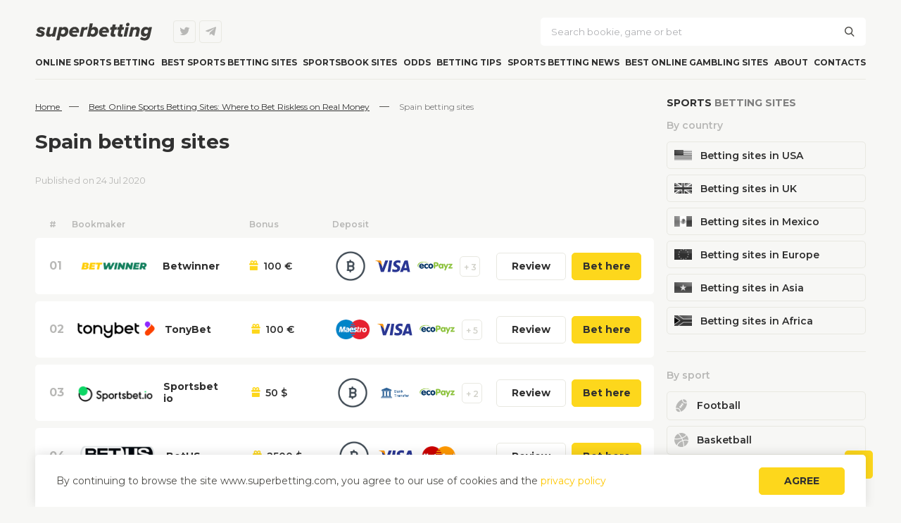

--- FILE ---
content_type: text/html; charset=UTF-8
request_url: https://superbetting.com/countries/spain/
body_size: 15064
content:
<!-- DEVELOPMENT & SEO: Darth Werter -->
<!DOCTYPE html>
<html lang="en-US">

<head>
    <meta charset="UTF-8" />
    <meta name="viewport" content="width=device-width" />
    <title>
        Spain betting sites - Superbetting    </title>
    <link rel="profile" href="https://gmpg.org/xfn/11" />
    <!--[if lt IE 9]>
<script src="https://superbetting.com/wp-content/themes/sportbet/js/html5.js" type="text/javascript"></script>
<![endif]-->
    <meta name='robots' content='index, follow, max-image-preview:large, max-snippet:-1, max-video-preview:-1' />

	<!-- This site is optimized with the Yoast SEO plugin v22.6 - https://yoast.com/wordpress/plugins/seo/ -->
	<link rel="canonical" href="https://superbetting.com/countries/spain/" />
	<link rel="next" href="https://superbetting.com/countries/spain/page/2/" />
	<meta property="og:locale" content="en_US" />
	<meta property="og:type" content="article" />
	<meta property="og:title" content="Spain betting sites - Superbetting" />
	<meta property="og:url" content="https://superbetting.com/countries/spain/" />
	<meta property="og:site_name" content="Superbetting" />
	<meta name="twitter:card" content="summary_large_image" />
	<script type="application/ld+json" class="yoast-schema-graph">{"@context":"https://schema.org","@graph":[{"@type":"CollectionPage","@id":"https://superbetting.com/countries/spain/","url":"https://superbetting.com/countries/spain/","name":"Spain betting sites - Superbetting","isPartOf":{"@id":"https://superbetting.com/#website"},"primaryImageOfPage":{"@id":"https://superbetting.com/countries/spain/#primaryimage"},"image":{"@id":"https://superbetting.com/countries/spain/#primaryimage"},"thumbnailUrl":"https://superbetting.com/wp-content/uploads/2022/09/sportsbet-logo.png","breadcrumb":{"@id":"https://superbetting.com/countries/spain/#breadcrumb"},"inLanguage":"en-US"},{"@type":"ImageObject","inLanguage":"en-US","@id":"https://superbetting.com/countries/spain/#primaryimage","url":"https://superbetting.com/wp-content/uploads/2022/09/sportsbet-logo.png","contentUrl":"https://superbetting.com/wp-content/uploads/2022/09/sportsbet-logo.png","width":400,"height":130},{"@type":"BreadcrumbList","@id":"https://superbetting.com/countries/spain/#breadcrumb","itemListElement":[{"@type":"ListItem","position":1,"name":"Home page","item":"https://superbetting.com/"},{"@type":"ListItem","position":2,"name":"Spain betting sites"}]},{"@type":"WebSite","@id":"https://superbetting.com/#website","url":"https://superbetting.com/","name":"Superbetting","description":"","potentialAction":[{"@type":"SearchAction","target":{"@type":"EntryPoint","urlTemplate":"https://superbetting.com/?s={search_term_string}"},"query-input":"required name=search_term_string"}],"inLanguage":"en-US"}]}</script>
	<!-- / Yoast SEO plugin. -->



<style id='wp-emoji-styles-inline-css' type='text/css'>

	img.wp-smiley, img.emoji {
		display: inline !important;
		border: none !important;
		box-shadow: none !important;
		height: 1em !important;
		width: 1em !important;
		margin: 0 0.07em !important;
		vertical-align: -0.1em !important;
		background: none !important;
		padding: 0 !important;
	}
</style>
<style id='classic-theme-styles-inline-css' type='text/css'>
/*! This file is auto-generated */
.wp-block-button__link{color:#fff;background-color:#32373c;border-radius:9999px;box-shadow:none;text-decoration:none;padding:calc(.667em + 2px) calc(1.333em + 2px);font-size:1.125em}.wp-block-file__button{background:#32373c;color:#fff;text-decoration:none}
</style>
<style id='global-styles-inline-css' type='text/css'>
body{--wp--preset--color--black: #000000;--wp--preset--color--cyan-bluish-gray: #abb8c3;--wp--preset--color--white: #ffffff;--wp--preset--color--pale-pink: #f78da7;--wp--preset--color--vivid-red: #cf2e2e;--wp--preset--color--luminous-vivid-orange: #ff6900;--wp--preset--color--luminous-vivid-amber: #fcb900;--wp--preset--color--light-green-cyan: #7bdcb5;--wp--preset--color--vivid-green-cyan: #00d084;--wp--preset--color--pale-cyan-blue: #8ed1fc;--wp--preset--color--vivid-cyan-blue: #0693e3;--wp--preset--color--vivid-purple: #9b51e0;--wp--preset--gradient--vivid-cyan-blue-to-vivid-purple: linear-gradient(135deg,rgba(6,147,227,1) 0%,rgb(155,81,224) 100%);--wp--preset--gradient--light-green-cyan-to-vivid-green-cyan: linear-gradient(135deg,rgb(122,220,180) 0%,rgb(0,208,130) 100%);--wp--preset--gradient--luminous-vivid-amber-to-luminous-vivid-orange: linear-gradient(135deg,rgba(252,185,0,1) 0%,rgba(255,105,0,1) 100%);--wp--preset--gradient--luminous-vivid-orange-to-vivid-red: linear-gradient(135deg,rgba(255,105,0,1) 0%,rgb(207,46,46) 100%);--wp--preset--gradient--very-light-gray-to-cyan-bluish-gray: linear-gradient(135deg,rgb(238,238,238) 0%,rgb(169,184,195) 100%);--wp--preset--gradient--cool-to-warm-spectrum: linear-gradient(135deg,rgb(74,234,220) 0%,rgb(151,120,209) 20%,rgb(207,42,186) 40%,rgb(238,44,130) 60%,rgb(251,105,98) 80%,rgb(254,248,76) 100%);--wp--preset--gradient--blush-light-purple: linear-gradient(135deg,rgb(255,206,236) 0%,rgb(152,150,240) 100%);--wp--preset--gradient--blush-bordeaux: linear-gradient(135deg,rgb(254,205,165) 0%,rgb(254,45,45) 50%,rgb(107,0,62) 100%);--wp--preset--gradient--luminous-dusk: linear-gradient(135deg,rgb(255,203,112) 0%,rgb(199,81,192) 50%,rgb(65,88,208) 100%);--wp--preset--gradient--pale-ocean: linear-gradient(135deg,rgb(255,245,203) 0%,rgb(182,227,212) 50%,rgb(51,167,181) 100%);--wp--preset--gradient--electric-grass: linear-gradient(135deg,rgb(202,248,128) 0%,rgb(113,206,126) 100%);--wp--preset--gradient--midnight: linear-gradient(135deg,rgb(2,3,129) 0%,rgb(40,116,252) 100%);--wp--preset--font-size--small: 13px;--wp--preset--font-size--medium: 20px;--wp--preset--font-size--large: 36px;--wp--preset--font-size--x-large: 42px;--wp--preset--spacing--20: 0.44rem;--wp--preset--spacing--30: 0.67rem;--wp--preset--spacing--40: 1rem;--wp--preset--spacing--50: 1.5rem;--wp--preset--spacing--60: 2.25rem;--wp--preset--spacing--70: 3.38rem;--wp--preset--spacing--80: 5.06rem;--wp--preset--shadow--natural: 6px 6px 9px rgba(0, 0, 0, 0.2);--wp--preset--shadow--deep: 12px 12px 50px rgba(0, 0, 0, 0.4);--wp--preset--shadow--sharp: 6px 6px 0px rgba(0, 0, 0, 0.2);--wp--preset--shadow--outlined: 6px 6px 0px -3px rgba(255, 255, 255, 1), 6px 6px rgba(0, 0, 0, 1);--wp--preset--shadow--crisp: 6px 6px 0px rgba(0, 0, 0, 1);}:where(.is-layout-flex){gap: 0.5em;}:where(.is-layout-grid){gap: 0.5em;}body .is-layout-flex{display: flex;}body .is-layout-flex{flex-wrap: wrap;align-items: center;}body .is-layout-flex > *{margin: 0;}body .is-layout-grid{display: grid;}body .is-layout-grid > *{margin: 0;}:where(.wp-block-columns.is-layout-flex){gap: 2em;}:where(.wp-block-columns.is-layout-grid){gap: 2em;}:where(.wp-block-post-template.is-layout-flex){gap: 1.25em;}:where(.wp-block-post-template.is-layout-grid){gap: 1.25em;}.has-black-color{color: var(--wp--preset--color--black) !important;}.has-cyan-bluish-gray-color{color: var(--wp--preset--color--cyan-bluish-gray) !important;}.has-white-color{color: var(--wp--preset--color--white) !important;}.has-pale-pink-color{color: var(--wp--preset--color--pale-pink) !important;}.has-vivid-red-color{color: var(--wp--preset--color--vivid-red) !important;}.has-luminous-vivid-orange-color{color: var(--wp--preset--color--luminous-vivid-orange) !important;}.has-luminous-vivid-amber-color{color: var(--wp--preset--color--luminous-vivid-amber) !important;}.has-light-green-cyan-color{color: var(--wp--preset--color--light-green-cyan) !important;}.has-vivid-green-cyan-color{color: var(--wp--preset--color--vivid-green-cyan) !important;}.has-pale-cyan-blue-color{color: var(--wp--preset--color--pale-cyan-blue) !important;}.has-vivid-cyan-blue-color{color: var(--wp--preset--color--vivid-cyan-blue) !important;}.has-vivid-purple-color{color: var(--wp--preset--color--vivid-purple) !important;}.has-black-background-color{background-color: var(--wp--preset--color--black) !important;}.has-cyan-bluish-gray-background-color{background-color: var(--wp--preset--color--cyan-bluish-gray) !important;}.has-white-background-color{background-color: var(--wp--preset--color--white) !important;}.has-pale-pink-background-color{background-color: var(--wp--preset--color--pale-pink) !important;}.has-vivid-red-background-color{background-color: var(--wp--preset--color--vivid-red) !important;}.has-luminous-vivid-orange-background-color{background-color: var(--wp--preset--color--luminous-vivid-orange) !important;}.has-luminous-vivid-amber-background-color{background-color: var(--wp--preset--color--luminous-vivid-amber) !important;}.has-light-green-cyan-background-color{background-color: var(--wp--preset--color--light-green-cyan) !important;}.has-vivid-green-cyan-background-color{background-color: var(--wp--preset--color--vivid-green-cyan) !important;}.has-pale-cyan-blue-background-color{background-color: var(--wp--preset--color--pale-cyan-blue) !important;}.has-vivid-cyan-blue-background-color{background-color: var(--wp--preset--color--vivid-cyan-blue) !important;}.has-vivid-purple-background-color{background-color: var(--wp--preset--color--vivid-purple) !important;}.has-black-border-color{border-color: var(--wp--preset--color--black) !important;}.has-cyan-bluish-gray-border-color{border-color: var(--wp--preset--color--cyan-bluish-gray) !important;}.has-white-border-color{border-color: var(--wp--preset--color--white) !important;}.has-pale-pink-border-color{border-color: var(--wp--preset--color--pale-pink) !important;}.has-vivid-red-border-color{border-color: var(--wp--preset--color--vivid-red) !important;}.has-luminous-vivid-orange-border-color{border-color: var(--wp--preset--color--luminous-vivid-orange) !important;}.has-luminous-vivid-amber-border-color{border-color: var(--wp--preset--color--luminous-vivid-amber) !important;}.has-light-green-cyan-border-color{border-color: var(--wp--preset--color--light-green-cyan) !important;}.has-vivid-green-cyan-border-color{border-color: var(--wp--preset--color--vivid-green-cyan) !important;}.has-pale-cyan-blue-border-color{border-color: var(--wp--preset--color--pale-cyan-blue) !important;}.has-vivid-cyan-blue-border-color{border-color: var(--wp--preset--color--vivid-cyan-blue) !important;}.has-vivid-purple-border-color{border-color: var(--wp--preset--color--vivid-purple) !important;}.has-vivid-cyan-blue-to-vivid-purple-gradient-background{background: var(--wp--preset--gradient--vivid-cyan-blue-to-vivid-purple) !important;}.has-light-green-cyan-to-vivid-green-cyan-gradient-background{background: var(--wp--preset--gradient--light-green-cyan-to-vivid-green-cyan) !important;}.has-luminous-vivid-amber-to-luminous-vivid-orange-gradient-background{background: var(--wp--preset--gradient--luminous-vivid-amber-to-luminous-vivid-orange) !important;}.has-luminous-vivid-orange-to-vivid-red-gradient-background{background: var(--wp--preset--gradient--luminous-vivid-orange-to-vivid-red) !important;}.has-very-light-gray-to-cyan-bluish-gray-gradient-background{background: var(--wp--preset--gradient--very-light-gray-to-cyan-bluish-gray) !important;}.has-cool-to-warm-spectrum-gradient-background{background: var(--wp--preset--gradient--cool-to-warm-spectrum) !important;}.has-blush-light-purple-gradient-background{background: var(--wp--preset--gradient--blush-light-purple) !important;}.has-blush-bordeaux-gradient-background{background: var(--wp--preset--gradient--blush-bordeaux) !important;}.has-luminous-dusk-gradient-background{background: var(--wp--preset--gradient--luminous-dusk) !important;}.has-pale-ocean-gradient-background{background: var(--wp--preset--gradient--pale-ocean) !important;}.has-electric-grass-gradient-background{background: var(--wp--preset--gradient--electric-grass) !important;}.has-midnight-gradient-background{background: var(--wp--preset--gradient--midnight) !important;}.has-small-font-size{font-size: var(--wp--preset--font-size--small) !important;}.has-medium-font-size{font-size: var(--wp--preset--font-size--medium) !important;}.has-large-font-size{font-size: var(--wp--preset--font-size--large) !important;}.has-x-large-font-size{font-size: var(--wp--preset--font-size--x-large) !important;}
.wp-block-navigation a:where(:not(.wp-element-button)){color: inherit;}
:where(.wp-block-post-template.is-layout-flex){gap: 1.25em;}:where(.wp-block-post-template.is-layout-grid){gap: 1.25em;}
:where(.wp-block-columns.is-layout-flex){gap: 2em;}:where(.wp-block-columns.is-layout-grid){gap: 2em;}
.wp-block-pullquote{font-size: 1.5em;line-height: 1.6;}
</style>
<link data-minify="1" rel='stylesheet' id='main-style.css-css' href='https://superbetting.com/wp-content/cache/min/1/wp-content/themes/sportbet/styles/main.css?ver=1761223582' type='text/css' media='all' />
<link data-minify="1" rel='stylesheet' id='offers-widget-css-css' href='https://superbetting.com/wp-content/cache/min/1/wp-content/themes/sportbet/styles/widgets/offers-widget.css?ver=1761223582' type='text/css' media='all' />
<link data-minify="1" rel='stylesheet' id='socials-widget-css-css' href='https://superbetting.com/wp-content/cache/min/1/wp-content/themes/sportbet/styles/widgets/socials-widget.css?ver=1761223582' type='text/css' media='all' />
<link data-minify="1" rel='stylesheet' id='event-widget-css-css' href='https://superbetting.com/wp-content/cache/min/1/wp-content/themes/sportbet/styles/widgets/events-widget.css?ver=1761223582' type='text/css' media='all' />
<link data-minify="1" rel='stylesheet' id='review-widget-css-css' href='https://superbetting.com/wp-content/cache/min/1/wp-content/themes/sportbet/styles/widgets/reviews-widget.css?ver=1761223582' type='text/css' media='all' />
<link data-minify="1" rel='stylesheet' id='swiper-css-css' href='https://superbetting.com/wp-content/cache/min/1/wp-content/themes/sportbet/styles/swiper-bundle.min.css?ver=1761223582' type='text/css' media='all' />
<link data-minify="1" rel='stylesheet' id='breadcrumbs-css-css' href='https://superbetting.com/wp-content/cache/min/1/wp-content/themes/sportbet/styles/parts/breadcrumbs.css?ver=1761223585' type='text/css' media='all' />
<link data-minify="1" rel='stylesheet' id='table-css-css' href='https://superbetting.com/wp-content/cache/min/1/wp-content/themes/sportbet/styles/parts/table.css?ver=1761223585' type='text/css' media='all' />
<link data-minify="1" rel='stylesheet' id='bookmakers-tax-css-css' href='https://superbetting.com/wp-content/cache/min/1/wp-content/themes/sportbet/styles/bookmakers-tax.css?ver=1761223586' type='text/css' media='all' />
<link data-minify="1" rel='stylesheet' id='sport-icons-css-css' href='https://superbetting.com/wp-content/cache/min/1/wp-content/themes/sportbet/styles/sport-icons.css?ver=1761223586' type='text/css' media='all' />
<link data-minify="1" rel='stylesheet' id='bookmaker-loop-css-css' href='https://superbetting.com/wp-content/cache/min/1/wp-content/themes/sportbet/styles/bookmaker-loop.css?ver=1761223586' type='text/css' media='all' />
<link data-minify="1" rel='stylesheet' id='author-css-css' href='https://superbetting.com/wp-content/cache/min/1/wp-content/themes/sportbet/styles/parts/author.css?ver=1761223585' type='text/css' media='all' />
<link data-minify="1" rel='stylesheet' id='top-t-css-css' href='https://superbetting.com/wp-content/cache/min/1/wp-content/themes/sportbet/styles/parts/top-3.css?ver=1761223586' type='text/css' media='all' />
<link data-minify="1" rel='stylesheet' id='faq-css-css' href='https://superbetting.com/wp-content/cache/min/1/wp-content/themes/sportbet/styles/parts/faq.css?ver=1761223582' type='text/css' media='all' />
<link data-minify="1" rel='stylesheet' id='pagination-css-css' href='https://superbetting.com/wp-content/cache/min/1/wp-content/themes/sportbet/styles/parts/pagination.css?ver=1761223586' type='text/css' media='all' />
<link data-minify="1" rel='stylesheet' id='related-css-css' href='https://superbetting.com/wp-content/cache/min/1/wp-content/themes/sportbet/styles/parts/related.css?ver=1761223586' type='text/css' media='all' />
<link data-minify="1" rel='stylesheet' id='bonuses-css-css' href='https://superbetting.com/wp-content/cache/min/1/wp-content/themes/sportbet/styles/parts/bonuses.css?ver=1761223586' type='text/css' media='all' />
<link data-minify="1" rel='stylesheet' id='steps-css-css' href='https://superbetting.com/wp-content/cache/min/1/wp-content/themes/sportbet/styles/parts/pac.css?ver=1761223586' type='text/css' media='all' />
<link data-minify="1" rel='stylesheet' id='pac-css-css' href='https://superbetting.com/wp-content/cache/min/1/wp-content/themes/sportbet/styles/parts/steps.css?ver=1761223586' type='text/css' media='all' />
<link data-minify="1" rel='stylesheet' id='cta-block-css-css' href='https://superbetting.com/wp-content/cache/min/1/wp-content/themes/sportbet/styles/parts/cta-block.css?ver=1761223586' type='text/css' media='all' />
<link data-minify="1" rel='stylesheet' id='bk-contacts-css-css' href='https://superbetting.com/wp-content/cache/min/1/wp-content/themes/sportbet/styles/parts/bk-contacts.css?ver=1761223586' type='text/css' media='all' />
<script type="text/javascript" src="https://superbetting.com/wp-includes/js/jquery/jquery.min.js?ver=3.7.1" id="jquery-core-js"></script>
<script type="text/javascript" src="https://superbetting.com/wp-includes/js/jquery/jquery-migrate.min.js?ver=3.4.1" id="jquery-migrate-js" data-rocket-defer defer></script>
<link rel="https://api.w.org/" href="https://superbetting.com/wp-json/" />

            <script type="text/javascript">
                window.wp_data = {"ajax_url":"https:\/\/superbetting.com\/wp-admin\/admin-ajax.php"};
                var PC = false; var TABLET = false; var MOBILE_MID = false; var MOBILE_MID_2 = false; var MOBILE_MIN = false;
                if (window.matchMedia('(min-width: 1025px)').matches) {
                    PC = true;
                }
                if (window.matchMedia('(max-width: 1024px)').matches) {
                    TABLET = true;
                } 
                if (window.matchMedia('(max-width: 768px)').matches) {
                    MOBILE_MID = true;
                }
                if (window.matchMedia('(max-width: 650px)').matches) {
                    MOBILE_MID_2 = true;
                }
                if (window.matchMedia('(max-width: 450px)').matches) {
                    MOBILE_MIN = true;
                }
				
				function show_ajax_content(id, tax, iso, type, block) {
					jQuery.ajax({
						type: "POST",
						complete: function() {
							jQuery(block).css('opacity',1);
						},
						url: window.wp_data.ajax_url,
						data : {
							action : 'show_ajax_content', 
							id : id, 
							tax : tax, 
							iso : iso,
							type : type,
						},
						success: function (data) {
							jQuery(block).html(data);
						}
					});
				}				
				
            </script>
        <link rel="icon" href="https://superbetting.com/wp-content/uploads/2020/07/favicon.png" sizes="32x32" />
<link rel="icon" href="https://superbetting.com/wp-content/uploads/2020/07/favicon.png" sizes="192x192" />
<link rel="apple-touch-icon" href="https://superbetting.com/wp-content/uploads/2020/07/favicon.png" />
<meta name="msapplication-TileImage" content="https://superbetting.com/wp-content/uploads/2020/07/favicon.png" />
<noscript><style id="rocket-lazyload-nojs-css">.rll-youtube-player, [data-lazy-src]{display:none !important;}</style></noscript>    <link rel="preload" href="/wp-content/themes/sportbet/fonts/Sportbet.ttf" as="font" type="font/ttf" crossorigin />

    <!-- Global site tag (gtag.js) - Google Analytics -->
    <script async src="https://www.googletagmanager.com/gtag/js?id=G-REKEXX4REQ"></script>
    <script>
        window.dataLayer = window.dataLayer || [];
        function gtag() { dataLayer.push(arguments); }
        gtag('js', new Date());
        gtag('config', 'G-REKEXX4REQ');
    </script>

    <script type="text/javascript">
        var fired = false;

        window.addEventListener('scroll', loadScripts);
        window.addEventListener('click', loadScripts);
        window.addEventListener('mousemove', loadScripts);
        function loadScripts() {
            if (!fired) {
                setTimeout(function () {

                    //--- Yandex ---//
                    (function (m, e, t, r, i, k, a) {
                        m[i] = m[i] || function () { (m[i].a = m[i].a || []).push(arguments) };
                        m[i].l = 1 * new Date(); k = e.createElement(t), a = e.getElementsByTagName(t)[0], k.async = 1, k.src = r, a.parentNode.insertBefore(k, a)
                    })
                        (window, document, "script", "https://mc.yandex.ru/metrika/tag.js", "ym");

                    ym(87228025, "init", {
                        clickmap: true,
                        trackLinks: true,
                        accurateTrackBounce: true,
                        webvisor: true
                    });
                }, 500);
            }
            fired = true;
            window.removeEventListener('scroll', loadScripts);
            window.removeEventListener('click', loadScripts);
            window.removeEventListener('mousemove', loadScripts);
        };    
    </script>
<style id="wpr-lazyload-bg-container"></style><style id="wpr-lazyload-bg-exclusion"></style>
<noscript>
<style id="wpr-lazyload-bg-nostyle"></style>
</noscript>
<script type="application/javascript">const rocket_pairs = []; const rocket_excluded_pairs = [];</script><meta name="generator" content="WP Rocket 3.19.4" data-wpr-features="wpr_lazyload_css_bg_img wpr_defer_js wpr_minify_js wpr_lazyload_images wpr_minify_css wpr_host_fonts_locally wpr_desktop" /></head>

<body class="archive tax-countries term-spain term-176">
    <noscript>
        <div><img src="https://mc.yandex.ru/watch/66932287" alt="" /></div>
    </noscript>
    <div data-rocket-location-hash="b889d9b8ba7647da3ac8022f42d4fb15" class="site-box">
        <header data-rocket-location-hash="376287218b6ead3b5b6fc67b7e0c0376">
            <div data-rocket-location-hash="7fc2137eb3c5f5924a68bbb540616a2a" class="site-logo">
                <a href="https://superbetting.com/"
                    title="Superbetting" rel="home">
                    <img src="data:image/svg+xml,%3Csvg%20xmlns='http://www.w3.org/2000/svg'%20viewBox='0%200%200%200'%3E%3C/svg%3E" alt="logo superbetting" data-lazy-src="/wp-content/themes/sportbet/images/logo.svg" /><noscript><img src="/wp-content/themes/sportbet/images/logo.svg" alt="logo superbetting" /></noscript>
                </a>
            </div>
            <div data-rocket-location-hash="83d38b80167ca32718ad2fc5e70aeed4" class="header-toggle"></div>
            <div data-rocket-location-hash="10abb18e684c1d0c90438561edc01122" class="site-socials header-socials">
                <a href="https://twitter.com/By_Superbetting" rel="nofollow noopener" target="_blank" class="twitter"></a>
<a href="https://t.me/superbetting_com" rel="nofollow noopener" target="_blank" class="telegram"></a>            </div>
            <div data-rocket-location-hash="2cb7f025633ca76b0f8744a5a87ef7f8" class="site-search">
                <form role="search" method="get" id="searchform" action="https://superbetting.com/">
	<input type="text" value="" name="s" id="s"
		placeholder="Search bookie, game or bet" />
	<label class="search-submit" for="searchsubmit"></label>
	<input type="submit" value="" id="searchsubmit" />
</form>            </div>
            <div data-rocket-location-hash="7bcc6585fba79db5cf4d6aa72309b6b7" class="site-user-area"><a href="#" class="btn">Log in</a></div>
            <nav class="site-navigation">
                <div class="menu-main-menu-container"><ul id="menu-main-menu" class="menu"><li id="menu-item-378" class="menu-item menu-item-type-post_type menu-item-object-page menu-item-home menu-item-378"><a href="https://superbetting.com/">Online Sports Betting</a></li>
<li id="menu-item-456" class="menu-item menu-item-type-taxonomy menu-item-object-category menu-item-has-children menu-item-456"><a href="https://superbetting.com/bookmakers/">Best Sports betting sites</a>
<ul class="sub-menu">
	<li id="menu-item-263" class="menu-item menu-item-type-taxonomy menu-item-object-category menu-item-has-children menu-item-263"><a href="https://superbetting.com/bookmakers/">Worldwide</a>
	<ul class="sub-menu">
		<li id="menu-item-12807" class="menu-item menu-item-type-taxonomy menu-item-object-countries menu-item-12807"><a href="https://superbetting.com/countries/canada/">Canada</a></li>
		<li id="menu-item-407" class="menu-item menu-item-type-taxonomy menu-item-object-countries menu-item-407"><a href="https://superbetting.com/countries/united-kindom/">UK</a></li>
		<li id="menu-item-406" class="menu-item menu-item-type-taxonomy menu-item-object-countries menu-item-406"><a href="https://superbetting.com/countries/mexico/">Mexico</a></li>
		<li id="menu-item-405" class="menu-item menu-item-type-taxonomy menu-item-object-countries menu-item-405"><a href="https://superbetting.com/countries/european/">Europe</a></li>
		<li id="menu-item-404" class="menu-item menu-item-type-taxonomy menu-item-object-countries menu-item-404"><a href="https://superbetting.com/countries/asia/">Asia</a></li>
		<li id="menu-item-403" class="menu-item menu-item-type-taxonomy menu-item-object-countries menu-item-403"><a href="https://superbetting.com/countries/africa/">Africa</a></li>
		<li id="menu-item-12810" class="menu-item menu-item-type-taxonomy menu-item-object-countries menu-item-12810"><a href="https://superbetting.com/countries/austria/">Austria</a></li>
		<li id="menu-item-12811" class="menu-item menu-item-type-taxonomy menu-item-object-countries menu-item-12811"><a href="https://superbetting.com/countries/belgium/">Belgium</a></li>
		<li id="menu-item-12812" class="menu-item menu-item-type-taxonomy menu-item-object-countries menu-item-12812"><a href="https://superbetting.com/countries/denmark/">Denmark</a></li>
		<li id="menu-item-12808" class="menu-item menu-item-type-taxonomy menu-item-object-countries menu-item-12808"><a href="https://superbetting.com/countries/estonia/">Estonia</a></li>
		<li id="menu-item-12809" class="menu-item menu-item-type-taxonomy menu-item-object-countries menu-item-12809"><a href="https://superbetting.com/countries/france/">France</a></li>
		<li id="menu-item-12813" class="menu-item menu-item-type-taxonomy menu-item-object-countries menu-item-12813"><a href="https://superbetting.com/countries/finland/">Finland</a></li>
		<li id="menu-item-12814" class="menu-item menu-item-type-taxonomy menu-item-object-countries menu-item-12814"><a href="https://superbetting.com/countries/germany/">Germany</a></li>
		<li id="menu-item-12815" class="menu-item menu-item-type-taxonomy menu-item-object-countries menu-item-12815"><a href="https://superbetting.com/countries/gibraltar/">Gibraltar</a></li>
		<li id="menu-item-12816" class="menu-item menu-item-type-taxonomy menu-item-object-countries menu-item-12816"><a href="https://superbetting.com/countries/italy/">Italy</a></li>
		<li id="menu-item-12817" class="menu-item menu-item-type-taxonomy menu-item-object-countries menu-item-12817"><a href="https://superbetting.com/countries/malta/">Malta</a></li>
		<li id="menu-item-12818" class="menu-item menu-item-type-taxonomy menu-item-object-countries menu-item-12818"><a href="https://superbetting.com/countries/netherlands/">Netherlands</a></li>
		<li id="menu-item-12819" class="menu-item menu-item-type-taxonomy menu-item-object-countries menu-item-12819"><a href="https://superbetting.com/countries/ireland/">Ireland</a></li>
		<li id="menu-item-12820" class="menu-item menu-item-type-taxonomy menu-item-object-countries menu-item-12820"><a href="https://superbetting.com/countries/poland/">Poland</a></li>
		<li id="menu-item-12821" class="menu-item menu-item-type-taxonomy menu-item-object-countries menu-item-12821"><a href="https://superbetting.com/countries/romania/">Romania</a></li>
	</ul>
</li>
	<li id="menu-item-17056" class="menu-item menu-item-type-taxonomy menu-item-object-countries menu-item-has-children menu-item-17056"><a href="https://superbetting.com/countries/usa/">USA</a>
	<ul class="sub-menu">
		<li id="menu-item-23430" class="menu-item menu-item-type-taxonomy menu-item-object-category menu-item-23430"><a href="https://superbetting.com/states/alabama/">Alabama</a></li>
		<li id="menu-item-4011" class="menu-item menu-item-type-taxonomy menu-item-object-category menu-item-4011"><a href="https://superbetting.com/states/arizona/">Arizona</a></li>
		<li id="menu-item-4012" class="menu-item menu-item-type-taxonomy menu-item-object-category menu-item-4012"><a href="https://superbetting.com/states/florida/">Florida</a></li>
		<li id="menu-item-4865" class="menu-item menu-item-type-taxonomy menu-item-object-category menu-item-4865"><a href="https://superbetting.com/states/colorado/">Colorado</a></li>
		<li id="menu-item-23138" class="menu-item menu-item-type-taxonomy menu-item-object-category menu-item-23138"><a href="https://superbetting.com/states/delaware/">Delaware</a></li>
		<li id="menu-item-4013" class="menu-item menu-item-type-taxonomy menu-item-object-category menu-item-4013"><a href="https://superbetting.com/states/maryland/">Maryland</a></li>
		<li id="menu-item-23472" class="menu-item menu-item-type-taxonomy menu-item-object-category menu-item-23472"><a href="https://superbetting.com/states/montana/">Montana</a></li>
		<li id="menu-item-4551" class="menu-item menu-item-type-taxonomy menu-item-object-category menu-item-4551"><a href="https://superbetting.com/states/michigan/">Michigan</a></li>
		<li id="menu-item-23284" class="menu-item menu-item-type-taxonomy menu-item-object-category menu-item-23284"><a href="https://superbetting.com/states/mississippi/">Mississippi</a></li>
		<li id="menu-item-23392" class="menu-item menu-item-type-taxonomy menu-item-object-category menu-item-23392"><a href="https://superbetting.com/states/pa/">Pennsylvania</a></li>
		<li id="menu-item-13080" class="menu-item menu-item-type-taxonomy menu-item-object-category menu-item-13080"><a href="https://superbetting.com/states/nevada/">Nevada</a></li>
		<li id="menu-item-21449" class="menu-item menu-item-type-taxonomy menu-item-object-category menu-item-21449"><a href="https://superbetting.com/states/nj/">New Jersey</a></li>
		<li id="menu-item-23409" class="menu-item menu-item-type-taxonomy menu-item-object-category menu-item-23409"><a href="https://superbetting.com/states/ny/">NY</a></li>
		<li id="menu-item-23102" class="menu-item menu-item-type-taxonomy menu-item-object-category menu-item-23102"><a href="https://superbetting.com/states/nebraska/">Nebraska</a></li>
		<li id="menu-item-23404" class="menu-item menu-item-type-taxonomy menu-item-object-category menu-item-23404"><a href="https://superbetting.com/states/tennessee/">Tennessee</a></li>
		<li id="menu-item-12778" class="menu-item menu-item-type-taxonomy menu-item-object-category menu-item-12778"><a href="https://superbetting.com/states/texas/">Texas</a></li>
		<li id="menu-item-23476" class="menu-item menu-item-type-taxonomy menu-item-object-category menu-item-23476"><a href="https://superbetting.com/states/kansas/">Kansas</a></li>
		<li id="menu-item-23426" class="menu-item menu-item-type-taxonomy menu-item-object-category menu-item-23426"><a href="https://superbetting.com/states/kentucky/">Kentucky</a></li>
		<li id="menu-item-4010" class="menu-item menu-item-type-taxonomy menu-item-object-category menu-item-4010"><a href="https://superbetting.com/states/oregon/">Oregon</a></li>
		<li id="menu-item-23032" class="menu-item menu-item-type-taxonomy menu-item-object-category menu-item-23032"><a href="https://superbetting.com/states/indiana/">Indiana</a></li>
		<li id="menu-item-4613" class="menu-item menu-item-type-taxonomy menu-item-object-category menu-item-4613"><a href="https://superbetting.com/states/illinois/">Illinois</a></li>
		<li id="menu-item-12981" class="menu-item menu-item-type-taxonomy menu-item-object-category menu-item-12981"><a href="https://superbetting.com/states/virginia/">Virginia</a></li>
		<li id="menu-item-23481" class="menu-item menu-item-type-taxonomy menu-item-object-category menu-item-23481"><a href="https://superbetting.com/states/west-virginia/">West Virginia</a></li>
		<li id="menu-item-20553" class="menu-item menu-item-type-taxonomy menu-item-object-category menu-item-20553"><a href="https://superbetting.com/louisiana-sports-betting/">Louisiana</a></li>
		<li id="menu-item-4808" class="menu-item menu-item-type-taxonomy menu-item-object-category menu-item-4808"><a href="https://superbetting.com/states/iowa/">Iowa</a></li>
	</ul>
</li>
	<li id="menu-item-409" class="menu-item menu-item-type-custom menu-item-object-custom menu-item-has-children menu-item-409"><a href="#">By Sport</a>
	<ul class="sub-menu">
		<li id="menu-item-595" class="menu-item menu-item-type-taxonomy menu-item-object-sport menu-item-has-children menu-item-595"><a href="https://superbetting.com/bookmakers/football/">Football Betting</a>
		<ul class="sub-menu">
			<li id="menu-item-12822" class="menu-item menu-item-type-taxonomy menu-item-object-sport menu-item-12822"><a href="https://superbetting.com/bookmakers/football/nfl/">NFL Betting Sites</a></li>
			<li id="menu-item-2656" class="menu-item menu-item-type-taxonomy menu-item-object-sport menu-item-2656"><a href="https://superbetting.com/bookmakers/football/ncaaf/">Best College Football Betting Site</a></li>
			<li id="menu-item-12882" class="menu-item menu-item-type-taxonomy menu-item-object-sport menu-item-12882"><a href="https://superbetting.com/bookmakers/football/super-bowl/">Super Bowl Betting Sites</a></li>
		</ul>
</li>
		<li id="menu-item-596" class="menu-item menu-item-type-taxonomy menu-item-object-sport menu-item-has-children menu-item-596"><a href="https://superbetting.com/bookmakers/basketball/">Basketball Betting</a>
		<ul class="sub-menu">
			<li id="menu-item-2094" class="menu-item menu-item-type-taxonomy menu-item-object-sport menu-item-2094"><a href="https://superbetting.com/bookmakers/basketball/nba/">Betting on NBA Games With High Odds</a></li>
			<li id="menu-item-12823" class="menu-item menu-item-type-taxonomy menu-item-object-sport menu-item-12823"><a href="https://superbetting.com/bookmakers/basketball/ncaab/">NCAAB Betting Sites</a></li>
		</ul>
</li>
		<li id="menu-item-597" class="menu-item menu-item-type-taxonomy menu-item-object-sport menu-item-has-children menu-item-597"><a href="https://superbetting.com/bookmakers/baseball/">Baseball Betting</a>
		<ul class="sub-menu">
			<li id="menu-item-12824" class="menu-item menu-item-type-taxonomy menu-item-object-sport menu-item-12824"><a href="https://superbetting.com/bookmakers/baseball/mlb/">Best Sites for MLB Betting</a></li>
		</ul>
</li>
		<li id="menu-item-598" class="menu-item menu-item-type-taxonomy menu-item-object-sport menu-item-598"><a href="https://superbetting.com/bookmakers/soccer/">Soccer Betting</a></li>
		<li id="menu-item-599" class="menu-item menu-item-type-taxonomy menu-item-object-sport menu-item-599"><a href="https://superbetting.com/bookmakers/tennis/">Tennis Betting</a></li>
		<li id="menu-item-600" class="menu-item menu-item-type-taxonomy menu-item-object-sport menu-item-600"><a href="https://superbetting.com/bookmakers/golf/">Golf Betting</a></li>
		<li id="menu-item-2090" class="menu-item menu-item-type-taxonomy menu-item-object-sport menu-item-2090"><a href="https://superbetting.com/bookmakers/boxing/">Boxing Betting</a></li>
		<li id="menu-item-12825" class="menu-item menu-item-type-taxonomy menu-item-object-sport menu-item-12825"><a href="https://superbetting.com/bookmakers/bandy/">Bandy Betting</a></li>
		<li id="menu-item-36870" class="menu-item menu-item-type-taxonomy menu-item-object-sport menu-item-36870"><a href="https://superbetting.com/bookmakers/cricket-betting/">Cricket betting</a></li>
		<li id="menu-item-36871" class="menu-item menu-item-type-taxonomy menu-item-object-sport menu-item-36871"><a href="https://superbetting.com/bookmakers/cycling/">Cycling Betting</a></li>
		<li id="menu-item-12826" class="menu-item menu-item-type-taxonomy menu-item-object-sport menu-item-has-children menu-item-12826"><a href="https://superbetting.com/bookmakers/esports/">Esports Betting</a>
		<ul class="sub-menu">
			<li id="menu-item-13211" class="menu-item menu-item-type-taxonomy menu-item-object-sport menu-item-13211"><a href="https://superbetting.com/bookmakers/esports/csgo/">CS:GO Betting</a></li>
			<li id="menu-item-13224" class="menu-item menu-item-type-taxonomy menu-item-object-sport menu-item-13224"><a href="https://superbetting.com/bookmakers/esports/dota-2/">DOTA 2 Betting</a></li>
			<li id="menu-item-20772" class="menu-item menu-item-type-taxonomy menu-item-object-sport menu-item-20772"><a href="https://superbetting.com/bookmakers/esports/fortnite-wagers/">Best Fortnite Tournament Betting</a></li>
			<li id="menu-item-22310" class="menu-item menu-item-type-taxonomy menu-item-object-sport menu-item-22310"><a href="https://superbetting.com/bookmakers/esports/valorant/">Valorant Betting</a></li>
			<li id="menu-item-23133" class="menu-item menu-item-type-taxonomy menu-item-object-sport menu-item-23133"><a href="https://superbetting.com/bookmakers/esports/call-of-duty/">Call of Duty Betting</a></li>
		</ul>
</li>
		<li id="menu-item-37578" class="menu-item menu-item-type-taxonomy menu-item-object-sport menu-item-has-children menu-item-37578"><a href="https://superbetting.com/bookmakers/mma/">MMA Betting</a>
		<ul class="sub-menu">
			<li id="menu-item-2093" class="menu-item menu-item-type-taxonomy menu-item-object-sport menu-item-2093"><a href="https://superbetting.com/bookmakers/ufc/">UFC Betting</a></li>
		</ul>
</li>
		<li id="menu-item-2659" class="menu-item menu-item-type-custom menu-item-object-custom menu-item-has-children menu-item-2659"><a href="#">Racing Betting</a>
		<ul class="sub-menu">
			<li id="menu-item-2092" class="menu-item menu-item-type-taxonomy menu-item-object-sport menu-item-2092"><a href="https://superbetting.com/bookmakers/formula-1/">Formula 1 Betting Sites</a></li>
			<li id="menu-item-2657" class="menu-item menu-item-type-taxonomy menu-item-object-sport menu-item-2657"><a href="https://superbetting.com/bookmakers/nascar/">NASCAR Betting Sites</a></li>
			<li id="menu-item-12827" class="menu-item menu-item-type-taxonomy menu-item-object-sport menu-item-12827"><a href="https://superbetting.com/bookmakers/horse-racing/">Horse Racing Betting Sites</a></li>
			<li id="menu-item-36872" class="menu-item menu-item-type-taxonomy menu-item-object-sport menu-item-36872"><a href="https://superbetting.com/bookmakers/motorsport/">Motorsport Betting</a></li>
		</ul>
</li>
		<li id="menu-item-37258" class="menu-item menu-item-type-taxonomy menu-item-object-sport menu-item-has-children menu-item-37258"><a href="https://superbetting.com/bookmakers/hockey/">Hockey Betting</a>
		<ul class="sub-menu">
			<li id="menu-item-2095" class="menu-item menu-item-type-taxonomy menu-item-object-sport menu-item-2095"><a href="https://superbetting.com/bookmakers/nhl/">NHL Betting</a></li>
		</ul>
</li>
		<li id="menu-item-36740" class="menu-item menu-item-type-taxonomy menu-item-object-sport menu-item-36740"><a href="https://superbetting.com/bookmakers/volleyball/">Volleyball Betting</a></li>
	</ul>
</li>
	<li id="menu-item-416" class="menu-item menu-item-type-custom menu-item-object-custom menu-item-has-children menu-item-416"><a href="#">By deposit</a>
	<ul class="sub-menu">
		<li id="menu-item-4030" class="menu-item menu-item-type-custom menu-item-object-custom menu-item-4030"><a href="https://superbetting.com/payment/bitcoin/">Bitcoin</a></li>
		<li id="menu-item-4777" class="menu-item menu-item-type-custom menu-item-object-custom menu-item-4777"><a href="https://superbetting.com/payment/cirrus/">Cirrus</a></li>
		<li id="menu-item-419" class="menu-item menu-item-type-taxonomy menu-item-object-payment menu-item-419"><a href="https://superbetting.com/payment/paypal/">PayPal</a></li>
		<li id="menu-item-418" class="menu-item menu-item-type-taxonomy menu-item-object-payment menu-item-418"><a href="https://superbetting.com/payment/instadebit/">InstaDebit</a></li>
		<li id="menu-item-417" class="menu-item menu-item-type-taxonomy menu-item-object-payment menu-item-417"><a href="https://superbetting.com/payment/ecopayz/">Ecopayz</a></li>
		<li id="menu-item-421" class="menu-item menu-item-type-taxonomy menu-item-object-payment menu-item-421"><a href="https://superbetting.com/payment/skrill/">Skrill</a></li>
		<li id="menu-item-4175" class="menu-item menu-item-type-custom menu-item-object-custom menu-item-4175"><a href="https://superbetting.com/payment/neteller/">Neteller</a></li>
		<li id="menu-item-4778" class="menu-item menu-item-type-custom menu-item-object-custom menu-item-4778"><a href="https://superbetting.com/payment/payeer/">Payeer</a></li>
		<li id="menu-item-4776" class="menu-item menu-item-type-custom menu-item-object-custom menu-item-4776"><a href="https://superbetting.com/payment/paynearme/">Paynearme</a></li>
	</ul>
</li>
	<li id="menu-item-2660" class="menu-item menu-item-type-taxonomy menu-item-object-category menu-item-has-children menu-item-2660"><a href="https://superbetting.com/entertainment-betting/">Entertainment betting sites</a>
	<ul class="sub-menu">
		<li id="menu-item-2661" class="menu-item menu-item-type-taxonomy menu-item-object-sport menu-item-2661"><a href="https://superbetting.com/bookmakers/oscar-betting/">Oscar Betting Sites</a></li>
		<li id="menu-item-22564" class="menu-item menu-item-type-taxonomy menu-item-object-category menu-item-22564"><a href="https://superbetting.com/entertainment-betting/reality-show/">Reality Show Betting</a></li>
	</ul>
</li>
	<li id="menu-item-4370" class="menu-item menu-item-type-taxonomy menu-item-object-category menu-item-4370"><a href="https://superbetting.com/live-betting/">Live Betting Sites</a></li>
	<li id="menu-item-4346" class="menu-item menu-item-type-taxonomy menu-item-object-category menu-item-4346"><a href="https://superbetting.com/safest/">Safest Betting Sites</a></li>
	<li id="menu-item-4364" class="menu-item menu-item-type-taxonomy menu-item-object-category menu-item-4364"><a href="https://superbetting.com/fastest/">Fastest Payout Sportsbook</a></li>
	<li id="menu-item-12920" class="menu-item menu-item-type-taxonomy menu-item-object-category menu-item-has-children menu-item-12920"><a href="https://superbetting.com/betting-apps/">Betting Apps</a>
	<ul class="sub-menu">
		<li id="menu-item-23549" class="menu-item menu-item-type-post_type menu-item-object-post menu-item-23549"><a href="https://superbetting.com/betting-apps/betus-app-review/">Betus App</a></li>
		<li id="menu-item-23550" class="menu-item menu-item-type-post_type menu-item-object-post menu-item-23550"><a href="https://superbetting.com/betting-apps/bet365-android-app-review-draft/">Bet365 Android App</a></li>
		<li id="menu-item-23551" class="menu-item menu-item-type-post_type menu-item-object-post menu-item-23551"><a href="https://superbetting.com/betting-apps/mgm-betting-app-review/">BetMGM App</a></li>
		<li id="menu-item-23552" class="menu-item menu-item-type-post_type menu-item-object-post menu-item-23552"><a href="https://superbetting.com/betting-apps/ladbrokes-app-review/">Ladbrokes App</a></li>
		<li id="menu-item-23553" class="menu-item menu-item-type-post_type menu-item-object-post menu-item-23553"><a href="https://superbetting.com/betting-apps/5dimes-app-review/">5Dimes App</a></li>
		<li id="menu-item-23554" class="menu-item menu-item-type-post_type menu-item-object-post menu-item-23554"><a href="https://superbetting.com/betting-apps/bwin-app-review/">Bwin App</a></li>
		<li id="menu-item-23555" class="menu-item menu-item-type-post_type menu-item-object-post menu-item-23555"><a href="https://superbetting.com/betting-apps/1xbet-app-review/">1xBet App</a></li>
		<li id="menu-item-23556" class="menu-item menu-item-type-post_type menu-item-object-post menu-item-23556"><a href="https://superbetting.com/betting-apps/william-hill-app-review/">William Hill App</a></li>
		<li id="menu-item-23557" class="menu-item menu-item-type-post_type menu-item-object-post menu-item-23557"><a href="https://superbetting.com/betting-apps/unibet-app-review/">Unibet App</a></li>
	</ul>
</li>
</ul>
</li>
<li id="menu-item-422" class="menu-item menu-item-type-taxonomy menu-item-object-category menu-item-has-children menu-item-422"><a href="https://superbetting.com/sportsbook-sites/">Sportsbook sites</a>
<ul class="sub-menu">
	<li id="menu-item-10023" class="menu-item menu-item-type-custom menu-item-object-custom menu-item-has-children menu-item-10023"><a href="https://superbetting.com/review/unibet/">Unibet</a>
	<ul class="sub-menu">
		<li id="menu-item-12727" class="menu-item menu-item-type-post_type menu-item-object-post menu-item-12727"><a href="https://superbetting.com/betting-apps/unibet-app-review/">Unibet App</a></li>
		<li id="menu-item-16377" class="menu-item menu-item-type-post_type menu-item-object-post menu-item-16377"><a href="https://superbetting.com/betting-tips/unibet-bingo/">Unibet bingo</a></li>
		<li id="menu-item-16378" class="menu-item menu-item-type-post_type menu-item-object-post menu-item-16378"><a href="https://superbetting.com/betting-tips/unibet-racing/">Unibet Racing</a></li>
		<li id="menu-item-16379" class="menu-item menu-item-type-post_type menu-item-object-post menu-item-16379"><a href="https://superbetting.com/betting-tips/unibet-sign-up-offer/">Unibet Sign Up Offer</a></li>
	</ul>
</li>
	<li id="menu-item-10029" class="menu-item menu-item-type-custom menu-item-object-custom menu-item-has-children menu-item-10029"><a href="https://superbetting.com/review/william-hill-review/">William Hill</a>
	<ul class="sub-menu">
		<li id="menu-item-12726" class="menu-item menu-item-type-post_type menu-item-object-post menu-item-12726"><a href="https://superbetting.com/betting-apps/william-hill-app-review/">William Hill App</a></li>
		<li id="menu-item-16383" class="menu-item menu-item-type-post_type menu-item-object-post menu-item-16383"><a href="https://superbetting.com/betting-tips/william-hill-bingo/">William Hill Bingo</a></li>
		<li id="menu-item-16384" class="menu-item menu-item-type-post_type menu-item-object-post menu-item-16384"><a href="https://superbetting.com/betting-tips/william-hill-customer-service/">William Hill Customer Service</a></li>
		<li id="menu-item-16385" class="menu-item menu-item-type-post_type menu-item-object-post menu-item-16385"><a href="https://superbetting.com/betting-tips/william-hill-odds/">William Hill Odds</a></li>
		<li id="menu-item-16386" class="menu-item menu-item-type-post_type menu-item-object-post menu-item-16386"><a href="https://superbetting.com/betting-tips/how-to-use-free-bet-on-william-hill/">Free bet on William Hill</a></li>
	</ul>
</li>
	<li id="menu-item-10030" class="menu-item menu-item-type-custom menu-item-object-custom menu-item-has-children menu-item-10030"><a href="https://superbetting.com/review/1xbet/">1xbet</a>
	<ul class="sub-menu">
		<li id="menu-item-12725" class="menu-item menu-item-type-post_type menu-item-object-post menu-item-12725"><a href="https://superbetting.com/betting-apps/1xbet-app-review/">1xBet App</a></li>
	</ul>
</li>
	<li id="menu-item-10031" class="menu-item menu-item-type-custom menu-item-object-custom menu-item-has-children menu-item-10031"><a href="https://superbetting.com/review/ladbrokes/">Ladbrokes</a>
	<ul class="sub-menu">
		<li id="menu-item-13158" class="menu-item menu-item-type-post_type menu-item-object-post menu-item-13158"><a href="https://superbetting.com/betting-apps/ladbrokes-app-review/">Ladbrokes App</a></li>
	</ul>
</li>
	<li id="menu-item-10129" class="menu-item menu-item-type-custom menu-item-object-custom menu-item-has-children menu-item-10129"><a href="https://superbetting.com/review/bwin/">Bwin</a>
	<ul class="sub-menu">
		<li id="menu-item-12724" class="menu-item menu-item-type-post_type menu-item-object-post menu-item-12724"><a href="https://superbetting.com/betting-apps/bwin-app-review/">Bwin App</a></li>
		<li id="menu-item-16380" class="menu-item menu-item-type-post_type menu-item-object-post menu-item-16380"><a href="https://superbetting.com/betting-tips/bwin-welcome-bonus/">Bwin Welcome Bonus</a></li>
		<li id="menu-item-16381" class="menu-item menu-item-type-post_type menu-item-object-post menu-item-16381"><a href="https://superbetting.com/betting-tips/nfl-bwin/">Nfl Bwin</a></li>
		<li id="menu-item-16382" class="menu-item menu-item-type-post_type menu-item-object-post menu-item-16382"><a href="https://superbetting.com/betting-tips/bwin-football/">Bwin Football</a></li>
	</ul>
</li>
</ul>
</li>
<li id="menu-item-541" class="menu-item menu-item-type-post_type menu-item-object-page menu-item-has-children menu-item-541"><a href="https://superbetting.com/betting-odds/">Odds</a>
<ul class="sub-menu">
	<li id="menu-item-12859" class="menu-item menu-item-type-post_type menu-item-object-page menu-item-has-children menu-item-12859"><a href="https://superbetting.com/soccer/">Soccer odds</a>
	<ul class="sub-menu">
		<li id="menu-item-12862" class="menu-item menu-item-type-taxonomy menu-item-object-soccer menu-item-12862"><a href="https://superbetting.com/soccer/premier-league/">Premier League Odds</a></li>
		<li id="menu-item-12861" class="menu-item menu-item-type-taxonomy menu-item-object-soccer menu-item-12861"><a href="https://superbetting.com/soccer/laliga/">La Liga Odds</a></li>
		<li id="menu-item-12863" class="menu-item menu-item-type-taxonomy menu-item-object-soccer menu-item-12863"><a href="https://superbetting.com/soccer/serie-a/">Serie A Odds</a></li>
		<li id="menu-item-12864" class="menu-item menu-item-type-taxonomy menu-item-object-soccer menu-item-12864"><a href="https://superbetting.com/soccer/ligue-1/">Ligue 1 Odds</a></li>
		<li id="menu-item-12865" class="menu-item menu-item-type-taxonomy menu-item-object-soccer menu-item-12865"><a href="https://superbetting.com/soccer/bundesliga/">Bundesliga Odds</a></li>
		<li id="menu-item-19835" class="menu-item menu-item-type-taxonomy menu-item-object-soccer menu-item-19835"><a href="https://superbetting.com/soccer/mls/">MLS</a></li>
	</ul>
</li>
	<li id="menu-item-12860" class="menu-item menu-item-type-post_type menu-item-object-page menu-item-has-children menu-item-12860"><a href="https://superbetting.com/basketball/">Basketball odds</a>
	<ul class="sub-menu">
		<li id="menu-item-12867" class="menu-item menu-item-type-taxonomy menu-item-object-basketball menu-item-12867"><a href="https://superbetting.com/basketball/nba/">NBA Odds</a></li>
		<li id="menu-item-12866" class="menu-item menu-item-type-taxonomy menu-item-object-basketball menu-item-12866"><a href="https://superbetting.com/basketball/ncaa/">NCAA Basketball Odds</a></li>
	</ul>
</li>
	<li id="menu-item-12858" class="menu-item menu-item-type-post_type menu-item-object-page menu-item-has-children menu-item-12858"><a href="https://superbetting.com/hockey/">Ice Hockey odds</a>
	<ul class="sub-menu">
		<li id="menu-item-12868" class="menu-item menu-item-type-taxonomy menu-item-object-hockey menu-item-12868"><a href="https://superbetting.com/hockey/nhl/">NHL Odds</a></li>
	</ul>
</li>
</ul>
</li>
<li id="menu-item-1094" class="menu-item menu-item-type-taxonomy menu-item-object-category menu-item-has-children menu-item-1094"><a href="https://superbetting.com/betting-tips/">Betting tips</a>
<ul class="sub-menu">
	<li id="menu-item-2684" class="menu-item menu-item-type-post_type menu-item-object-post menu-item-2684"><a href="https://superbetting.com/betting-tips/moneylines-betting-guide/">Betting  Moneylines 2025</a></li>
	<li id="menu-item-2685" class="menu-item menu-item-type-post_type menu-item-object-post menu-item-2685"><a href="https://superbetting.com/betting-tips/sports-betting-terms/">Sports Betting Terms</a></li>
	<li id="menu-item-2686" class="menu-item menu-item-type-post_type menu-item-object-post menu-item-2686"><a href="https://superbetting.com/betting-tips/most-common-beginner-sport-bettor-mistakes/">25 &#8211; Most Common Beginner Betting Mistakes</a></li>
	<li id="menu-item-2687" class="menu-item menu-item-type-post_type menu-item-object-post menu-item-2687"><a href="https://superbetting.com/betting-tips/betting-apps/">Best 25 Betting Apps</a></li>
	<li id="menu-item-13077" class="menu-item menu-item-type-post_type menu-item-object-post menu-item-13077"><a href="https://superbetting.com/betting-tips/what-is-a-unit-in-betting/">What is a unit in betting</a></li>
	<li id="menu-item-13078" class="menu-item menu-item-type-post_type menu-item-object-post menu-item-13078"><a href="https://superbetting.com/betting-tips/what-does-pk-mean-in-betting/">What does pk mean in betting</a></li>
</ul>
</li>
<li id="menu-item-316" class="menu-item menu-item-type-taxonomy menu-item-object-category menu-item-316"><a href="https://superbetting.com/news/">Sports Betting News</a></li>
<li id="menu-item-2662" class="menu-item menu-item-type-taxonomy menu-item-object-category menu-item-has-children menu-item-2662"><a href="https://superbetting.com/gambling/">Best Online Gambling Sites</a>
<ul class="sub-menu">
	<li id="menu-item-19850" class="menu-item menu-item-type-taxonomy menu-item-object-category menu-item-19850"><a href="https://superbetting.com/gambling/best-online-casino/">Best online casino</a></li>
	<li id="menu-item-2663" class="menu-item menu-item-type-post_type menu-item-object-post menu-item-2663"><a href="https://superbetting.com/top-blackjack-sites/best-online-blackjack-sites/">Best Online Blackjack Sites</a></li>
	<li id="menu-item-2665" class="menu-item menu-item-type-post_type menu-item-object-post menu-item-2665"><a href="https://superbetting.com/top-online-slots/us-online-slots/">US Best Online Slots</a></li>
	<li id="menu-item-2666" class="menu-item menu-item-type-post_type menu-item-object-post menu-item-2666"><a href="https://superbetting.com/american-gambling/usa-online-poker-sites/">US Poker Sites</a></li>
</ul>
</li>
<li id="menu-item-401" class="menu-item menu-item-type-post_type menu-item-object-page menu-item-401"><a href="https://superbetting.com/about-superbetting/">About</a></li>
<li id="menu-item-427" class="menu-item menu-item-type-post_type menu-item-object-page menu-item-427"><a href="https://superbetting.com/contacts/">Contacts</a></li>
</ul></div>            </nav>
        </header>

        <main data-rocket-location-hash="56922a952f8bdd0ce56ac834fc0eb1ec"><div data-rocket-location-hash="9199d2b34813edd648ae875b5c9bcafe" class="primary">
    <div class="content">
            <div class="breadcrumbs">
    <div itemscope="" itemtype="http://schema.org/BreadcrumbList">
        <span itemprop="itemListElement" itemscope="" itemtype="http://schema.org/ListItem">
            <a href="/" itemprop="item"><span itemprop="name">Home</span>
                <meta itemprop="position" content="1">
            </a>
        </span>
        <span class="separate">&#8212;</span>        
                            <span itemprop="itemListElement" itemscope="" itemtype="http://schema.org/ListItem">
                                <a href="https://superbetting.com/bookmakers/" class="bread-item" itemprop="item"><span itemprop="name">Best Online Sports Betting Sites: Where to Bet Riskless on Real Money</span><meta itemprop="position" content="2"></a>
                            </span>
                            <span class="separate">&#8212;</span> 
                        
                        <span class="br-title">Spain betting sites</span>
                        </div>
</div>    <div class="side-widget search-widget sw-hide"></div>
            <h1>Spain betting sites</h1><span class="content__date-published">Published on 24 Jul 2020</span>    <div class="bookmakers-area" data-term_id="176" data-link="https://superbetting.com/countries/spain/">
        <div class="bookmakers-blocks" >
            
		<div class="bookmaker-table-header">
			<div class="bb-item bb-number">#</div>
			<div class="bb-item bb-info">Bookmaker</div>
			<div class="bb-item bb-bonus">Bonus</div>
			<div class="bb-item bb-deposit">Deposit</div>
			<div class="bb-item">&nbsp;</div>
			<div class="bb-item">&nbsp;</div>

			<div class="bookmakers-nav">
				<div class="bn-current"></div>
				<a href="#" class="change-category">Change</a>
				<div class="bn-hide"></div>
			</div>

		</div>
									<div class="bookmaker-block">
		<div class="bb-item bb-number">01</div>
		<div class="bb-item bb-info">
			<div class="bb-item bb-logo"><img src="data:image/svg+xml,%3Csvg%20xmlns='http://www.w3.org/2000/svg'%20viewBox='0%200%20118%2040'%3E%3C/svg%3E" width="118" height="40" alt="" data-lazy-src="https://superbetting.com/wp-content/uploads/2020/11/betwinner-19-118x40-center-center.png"><noscript><img src="https://superbetting.com/wp-content/uploads/2020/11/betwinner-19-118x40-center-center.png" width="118" height="40" alt=""></noscript></div>
			<div class="bb-item bb-name">Betwinner</div>
		</div>
		<div class="bb-item bb-bonus">100 €</div>
		<div class="bb-item bb-deposit">
			<img src="data:image/svg+xml,%3Csvg%20xmlns='http://www.w3.org/2000/svg'%20viewBox='0%200%200%200'%3E%3C/svg%3E" alt="Best Bitcoin Betting Sites 2023" data-lazy-src="https://superbetting.com/wp-content/uploads/2020/07/bitcoin-v1-1.png" ><noscript><img src="https://superbetting.com/wp-content/uploads/2020/07/bitcoin-v1-1.png" alt="Best Bitcoin Betting Sites 2023" ></noscript><img src="data:image/svg+xml,%3Csvg%20xmlns='http://www.w3.org/2000/svg'%20viewBox='0%200%200%200'%3E%3C/svg%3E" alt="Betting Sites That Accept Visa" data-lazy-src="https://superbetting.com/wp-content/uploads/2020/07/visa.png" ><noscript><img src="https://superbetting.com/wp-content/uploads/2020/07/visa.png" alt="Betting Sites That Accept Visa" ></noscript><img src="data:image/svg+xml,%3Csvg%20xmlns='http://www.w3.org/2000/svg'%20viewBox='0%200%200%200'%3E%3C/svg%3E" alt="Ecopayz Betting Sites — How to use EcoPayz for sports betting" data-lazy-src="https://superbetting.com/wp-content/uploads/2020/07/ecopayz.png" ><noscript><img src="https://superbetting.com/wp-content/uploads/2020/07/ecopayz.png" alt="Ecopayz Betting Sites — How to use EcoPayz for sports betting" ></noscript><div class="dep-count">+ 3</div>		</div>
		<div class="bb-item bb-review"><a href="https://superbetting.com/review/betwinner-review/" class="btn lite-btn">Review</a></div>
		<div class="bb-item bb-site"><a href="/go-to/betwinner/" rel="nofollow noopener sponsored" target="_blank"
				class="btn">Bet here</a></div>
			</div>
		<div class="bookmaker-block">
		<div class="bb-item bb-number">02</div>
		<div class="bb-item bb-info">
			<div class="bb-item bb-logo"><img src="data:image/svg+xml,%3Csvg%20xmlns='http://www.w3.org/2000/svg'%20viewBox='0%200%20118%2040'%3E%3C/svg%3E" width="118" height="40" alt="tonybet-logo" data-lazy-src="https://superbetting.com/wp-content/uploads/2020/11/tonybet-logo-118x40-center-center.png"><noscript><img src="https://superbetting.com/wp-content/uploads/2020/11/tonybet-logo-118x40-center-center.png" width="118" height="40" alt="tonybet-logo"></noscript></div>
			<div class="bb-item bb-name">TonyBet</div>
		</div>
		<div class="bb-item bb-bonus">100 €</div>
		<div class="bb-item bb-deposit">
			<img src="data:image/svg+xml,%3Csvg%20xmlns='http://www.w3.org/2000/svg'%20viewBox='0%200%200%200'%3E%3C/svg%3E" alt="Betting Sites That Accept Maestro" data-lazy-src="https://superbetting.com/wp-content/uploads/2020/07/maestro.png" ><noscript><img src="https://superbetting.com/wp-content/uploads/2020/07/maestro.png" alt="Betting Sites That Accept Maestro" ></noscript><img src="data:image/svg+xml,%3Csvg%20xmlns='http://www.w3.org/2000/svg'%20viewBox='0%200%200%200'%3E%3C/svg%3E" alt="Betting Sites That Accept Visa" data-lazy-src="https://superbetting.com/wp-content/uploads/2020/07/visa.png" ><noscript><img src="https://superbetting.com/wp-content/uploads/2020/07/visa.png" alt="Betting Sites That Accept Visa" ></noscript><img src="data:image/svg+xml,%3Csvg%20xmlns='http://www.w3.org/2000/svg'%20viewBox='0%200%200%200'%3E%3C/svg%3E" alt="Ecopayz Betting Sites — How to use EcoPayz for sports betting" data-lazy-src="https://superbetting.com/wp-content/uploads/2020/07/ecopayz.png" ><noscript><img src="https://superbetting.com/wp-content/uploads/2020/07/ecopayz.png" alt="Ecopayz Betting Sites — How to use EcoPayz for sports betting" ></noscript><div class="dep-count">+ 5</div>		</div>
		<div class="bb-item bb-review"><a href="https://superbetting.com/review/tonybet-review/" class="btn lite-btn">Review</a></div>
		<div class="bb-item bb-site"><a href="/go-to/tonybet/" rel="nofollow noopener sponsored" target="_blank"
				class="btn">Bet here</a></div>
			</div>
		<div class="bookmaker-block">
		<div class="bb-item bb-number">03</div>
		<div class="bb-item bb-info">
			<div class="bb-item bb-logo"><img src="data:image/svg+xml,%3Csvg%20xmlns='http://www.w3.org/2000/svg'%20viewBox='0%200%20118%2040'%3E%3C/svg%3E" width="118" height="40" alt="" data-lazy-src="https://superbetting.com/wp-content/uploads/2022/09/sportsbet-logo-118x40-center-center.png"><noscript><img src="https://superbetting.com/wp-content/uploads/2022/09/sportsbet-logo-118x40-center-center.png" width="118" height="40" alt=""></noscript></div>
			<div class="bb-item bb-name">Sportsbet io</div>
		</div>
		<div class="bb-item bb-bonus">50 $</div>
		<div class="bb-item bb-deposit">
			<img src="data:image/svg+xml,%3Csvg%20xmlns='http://www.w3.org/2000/svg'%20viewBox='0%200%200%200'%3E%3C/svg%3E" alt="Best Bitcoin Betting Sites 2023" data-lazy-src="https://superbetting.com/wp-content/uploads/2020/07/bitcoin-v1-1.png" ><noscript><img src="https://superbetting.com/wp-content/uploads/2020/07/bitcoin-v1-1.png" alt="Best Bitcoin Betting Sites 2023" ></noscript><img src="data:image/svg+xml,%3Csvg%20xmlns='http://www.w3.org/2000/svg'%20viewBox='0%200%200%200'%3E%3C/svg%3E" alt="Best Wire Transfer Betting Sites" data-lazy-src="https://superbetting.com/wp-content/uploads/2022/02/bank-transfer-png-8.png" ><noscript><img src="https://superbetting.com/wp-content/uploads/2022/02/bank-transfer-png-8.png" alt="Best Wire Transfer Betting Sites" ></noscript><img src="data:image/svg+xml,%3Csvg%20xmlns='http://www.w3.org/2000/svg'%20viewBox='0%200%200%200'%3E%3C/svg%3E" alt="Ecopayz Betting Sites — How to use EcoPayz for sports betting" data-lazy-src="https://superbetting.com/wp-content/uploads/2020/07/ecopayz.png" ><noscript><img src="https://superbetting.com/wp-content/uploads/2020/07/ecopayz.png" alt="Ecopayz Betting Sites — How to use EcoPayz for sports betting" ></noscript><div class="dep-count">+ 2</div>		</div>
		<div class="bb-item bb-review"><a href="https://superbetting.com/review/sportsbet-io/" class="btn lite-btn">Review</a></div>
		<div class="bb-item bb-site"><a href="/go-to/sportsbet-io/" rel="nofollow noopener sponsored" target="_blank"
				class="btn">Bet here</a></div>
			</div>
		<div class="bookmaker-block">
		<div class="bb-item bb-number">04</div>
		<div class="bb-item bb-info">
			<div class="bb-item bb-logo"><img src="data:image/svg+xml,%3Csvg%20xmlns='http://www.w3.org/2000/svg'%20viewBox='0%200%20118%2040'%3E%3C/svg%3E" width="118" height="40" alt="BetUS Review" data-lazy-src="https://superbetting.com/wp-content/uploads/2021/11/betus-bonus-118x40-center-center.png"><noscript><img src="https://superbetting.com/wp-content/uploads/2021/11/betus-bonus-118x40-center-center.png" width="118" height="40" alt="BetUS Review"></noscript></div>
			<div class="bb-item bb-name">BetUS</div>
		</div>
		<div class="bb-item bb-bonus">2500 $</div>
		<div class="bb-item bb-deposit">
			<img src="data:image/svg+xml,%3Csvg%20xmlns='http://www.w3.org/2000/svg'%20viewBox='0%200%200%200'%3E%3C/svg%3E" alt="Best Bitcoin Betting Sites 2023" data-lazy-src="https://superbetting.com/wp-content/uploads/2020/07/bitcoin-v1-1.png" ><noscript><img src="https://superbetting.com/wp-content/uploads/2020/07/bitcoin-v1-1.png" alt="Best Bitcoin Betting Sites 2023" ></noscript><img src="data:image/svg+xml,%3Csvg%20xmlns='http://www.w3.org/2000/svg'%20viewBox='0%200%200%200'%3E%3C/svg%3E" alt="Betting Sites That Accept Visa" data-lazy-src="https://superbetting.com/wp-content/uploads/2020/07/visa.png" ><noscript><img src="https://superbetting.com/wp-content/uploads/2020/07/visa.png" alt="Betting Sites That Accept Visa" ></noscript><img src="data:image/svg+xml,%3Csvg%20xmlns='http://www.w3.org/2000/svg'%20viewBox='0%200%200%200'%3E%3C/svg%3E" alt="MasterCard Betting Sites" data-lazy-src="https://superbetting.com/wp-content/uploads/2020/07/mastercard.png" ><noscript><img src="https://superbetting.com/wp-content/uploads/2020/07/mastercard.png" alt="MasterCard Betting Sites" ></noscript>		</div>
		<div class="bb-item bb-review"><a href="https://superbetting.com/review/betus/" class="btn lite-btn">Review</a></div>
		<div class="bb-item bb-site"><a href="/go-to/betus/" rel="nofollow noopener sponsored" target="_blank"
				class="btn">Bet here</a></div>
			</div>
		<div class="bookmaker-block">
		<div class="bb-item bb-number">05</div>
		<div class="bb-item bb-info">
			<div class="bb-item bb-logo"><img src="data:image/svg+xml,%3Csvg%20xmlns='http://www.w3.org/2000/svg'%20viewBox='0%200%20118%2040'%3E%3C/svg%3E" width="118" height="40" alt="Luckia Sports Review" data-lazy-src="https://superbetting.com/wp-content/uploads/2022/04/Luckia1-118x40-center-center.png"><noscript><img src="https://superbetting.com/wp-content/uploads/2022/04/Luckia1-118x40-center-center.png" width="118" height="40" alt="Luckia Sports Review"></noscript></div>
			<div class="bb-item bb-name">Luckia</div>
		</div>
		<div class="bb-item bb-bonus">No bonus</div>
		<div class="bb-item bb-deposit">
			<img src="data:image/svg+xml,%3Csvg%20xmlns='http://www.w3.org/2000/svg'%20viewBox='0%200%200%200'%3E%3C/svg%3E" alt="Betting Sites That Accept Visa" data-lazy-src="https://superbetting.com/wp-content/uploads/2020/07/visa.png" ><noscript><img src="https://superbetting.com/wp-content/uploads/2020/07/visa.png" alt="Betting Sites That Accept Visa" ></noscript><img src="data:image/svg+xml,%3Csvg%20xmlns='http://www.w3.org/2000/svg'%20viewBox='0%200%200%200'%3E%3C/svg%3E" alt="MasterCard Betting Sites" data-lazy-src="https://superbetting.com/wp-content/uploads/2020/07/mastercard.png" ><noscript><img src="https://superbetting.com/wp-content/uploads/2020/07/mastercard.png" alt="MasterCard Betting Sites" ></noscript><img src="data:image/svg+xml,%3Csvg%20xmlns='http://www.w3.org/2000/svg'%20viewBox='0%200%200%200'%3E%3C/svg%3E" alt="Neteller betting Sites 2023" data-lazy-src="https://superbetting.com/wp-content/uploads/2020/07/images-e1595258235745-1.jpg" ><noscript><img src="https://superbetting.com/wp-content/uploads/2020/07/images-e1595258235745-1.jpg" alt="Neteller betting Sites 2023" ></noscript><div class="dep-count">+ 2</div>		</div>
		<div class="bb-item bb-review"><a href="https://superbetting.com/review/luckia-sports/" class="btn lite-btn">Review</a></div>
		<div class="bb-item bb-site"><a href="https://www.luckia.com/" rel="nofollow noopener sponsored" target="_blank"
				class="btn">Bet here</a></div>
			</div>
		<div class="bookmaker-block">
		<div class="bb-item bb-number">06</div>
		<div class="bb-item bb-info">
			<div class="bb-item bb-logo"><img src="data:image/svg+xml,%3Csvg%20xmlns='http://www.w3.org/2000/svg'%20viewBox='0%200%20118%2040'%3E%3C/svg%3E" width="118" height="40" alt="" data-lazy-src="https://superbetting.com/wp-content/uploads/2022/04/sportium-logo-118x40-center-center.png"><noscript><img src="https://superbetting.com/wp-content/uploads/2022/04/sportium-logo-118x40-center-center.png" width="118" height="40" alt=""></noscript></div>
			<div class="bb-item bb-name">Sportium </div>
		</div>
		<div class="bb-item bb-bonus">No bonus</div>
		<div class="bb-item bb-deposit">
			<img src="data:image/svg+xml,%3Csvg%20xmlns='http://www.w3.org/2000/svg'%20viewBox='0%200%200%200'%3E%3C/svg%3E" alt="Best Wire Transfer Betting Sites" data-lazy-src="https://superbetting.com/wp-content/uploads/2022/02/bank-transfer-png-8.png" ><noscript><img src="https://superbetting.com/wp-content/uploads/2022/02/bank-transfer-png-8.png" alt="Best Wire Transfer Betting Sites" ></noscript><img src="data:image/svg+xml,%3Csvg%20xmlns='http://www.w3.org/2000/svg'%20viewBox='0%200%200%200'%3E%3C/svg%3E" alt="Betting Sites That Accept Visa" data-lazy-src="https://superbetting.com/wp-content/uploads/2020/07/visa.png" ><noscript><img src="https://superbetting.com/wp-content/uploads/2020/07/visa.png" alt="Betting Sites That Accept Visa" ></noscript><img src="data:image/svg+xml,%3Csvg%20xmlns='http://www.w3.org/2000/svg'%20viewBox='0%200%200%200'%3E%3C/svg%3E" alt="MasterCard Betting Sites" data-lazy-src="https://superbetting.com/wp-content/uploads/2020/07/mastercard.png" ><noscript><img src="https://superbetting.com/wp-content/uploads/2020/07/mastercard.png" alt="MasterCard Betting Sites" ></noscript><div class="dep-count">+ 4</div>		</div>
		<div class="bb-item bb-review"><a href="https://superbetting.com/review/sportium/" class="btn lite-btn">Review</a></div>
		<div class="bb-item bb-site"><a href="https://www.sportium.es/" rel="nofollow noopener sponsored" target="_blank"
				class="btn">Bet here</a></div>
			</div>
	<a href="#" class="btn load-more hide" data-max_pages="1"
    data-term-id="176" data-term-taxonomy="countries"
    data-page="" data-post-type="review"
    data-orderby="post__in" data-ppp="10" data-search=""
    data-search-value="" data-order="DESC"
    data-key="" data-template="bookmakers">More bookmakers</a>        </div>
    </div>
    

        
    <div class=" author-block" itemprop="author" itemscope itemtype="http://schema.org/Person">
        <div class="author-block__photo"><img src="data:image/svg+xml,%3Csvg%20xmlns='http://www.w3.org/2000/svg'%20viewBox='0%200%20150%20150'%3E%3C/svg%3E" width="150" height="150" alt="Harry Sunderland" data-lazy-src="https://superbetting.com/wp-content/uploads/2021/10/Harry-Sunderland-150x150-center-center.jpg"><noscript><img src="https://superbetting.com/wp-content/uploads/2021/10/Harry-Sunderland-150x150-center-center.jpg" width="150" height="150" alt="Harry Sunderland"></noscript></div>
        <div class="author-block__content">
            <div class="author-block__content_name">Author: <span itemprop="name">Harry Sunderland</span></div>
            <meta itemprop="url" content="https://superbetting.com/authors/#author_13">
            <div class="author-block__content_about"><span class="visible-part">As a former successful professional bettor, Harry Sunderland has developed analytical thinking skills helping him to make the right picks for sports events. His specific interest in MMA allows him to provide <span class="dots">...</span></span><span class="hide-part"> the readers with accurate ideas and create comprehensive guides and reviews on the UFC fights and combatants. Being a huge Soccer fan, Sunderland has much to tell readers about the game nuances and the most probable match outcomes.</span><a href="#" rel="nofollow" class="show-hide-part">Show more</a></div>
            <div class="author-block__content_socials site-socials"><a href="https://www.facebook.com/profile.php?id=100056235256678" rel="nofollow noopener" target="_blank" class="facebook"></a><a href="https://twitter.com/HSunderland85" rel="nofollow noopener" target="_blank" class="twitter"></a></div>
        </div>
    </div>
    <div class="site-subscribe">
    <div class="ss-text">
        <p>Get bets with a yield of 100-700% delivered straight to your inbox!</p>
    </div>
    <div class="ss-form">
        <form>
            <input type="email" placeholder="Email">
            <input type="submit" id="subscribe" value="Subscribe">
        </form>
    </div>
</div>    </div>

<div class="sidebar">
    <div class="standrat-widgets">
    <div class="side-widget bk-nav">
        <div class="side-title"><span>Sports</span> betting sites</div>
        
                                <div class="bk-categories-block">
                                    <div class="bk-cb-title">By country</div>
                                    <div class="bk-cb-links">
                            
                                        <a href="https://superbetting.com/countries/usa/" class=""><img src="data:image/svg+xml,%3Csvg%20xmlns='http://www.w3.org/2000/svg'%20viewBox='0%200%2025%2015'%3E%3C/svg%3E" width="25" height="15" alt="flag Unated State" data-lazy-src="https://superbetting.com/wp-content/uploads/2020/06/US-25x15-center-center.png"><noscript><img src="https://superbetting.com/wp-content/uploads/2020/06/US-25x15-center-center.png" width="25" height="15" alt="flag Unated State"></noscript> Betting sites in USA</a>
                                        <a href="https://superbetting.com/countries/united-kindom/" class=""><img src="data:image/svg+xml,%3Csvg%20xmlns='http://www.w3.org/2000/svg'%20viewBox='0%200%2025%2015'%3E%3C/svg%3E" width="25" height="15" alt="flag United Kingdom" data-lazy-src="https://superbetting.com/wp-content/uploads/2020/06/GB-25x15-center-center.png"><noscript><img src="https://superbetting.com/wp-content/uploads/2020/06/GB-25x15-center-center.png" width="25" height="15" alt="flag United Kingdom"></noscript> Betting sites in UK</a>
                                        <a href="https://superbetting.com/countries/mexico/" class=""><img src="data:image/svg+xml,%3Csvg%20xmlns='http://www.w3.org/2000/svg'%20viewBox='0%200%2025%2015'%3E%3C/svg%3E" width="25" height="15" alt="flag Mexico" data-lazy-src="https://superbetting.com/wp-content/uploads/2020/07/MX-25x15-center-center.png"><noscript><img src="https://superbetting.com/wp-content/uploads/2020/07/MX-25x15-center-center.png" width="25" height="15" alt="flag Mexico"></noscript> Betting sites in Mexico</a>
                                        <a href="https://superbetting.com/countries/european/" class=""><img src="data:image/svg+xml,%3Csvg%20xmlns='http://www.w3.org/2000/svg'%20viewBox='0%200%2025%2015'%3E%3C/svg%3E" width="25" height="15" alt="flag European" data-lazy-src="https://superbetting.com/wp-content/uploads/2020/07/EU-25x15-center-center.png"><noscript><img src="https://superbetting.com/wp-content/uploads/2020/07/EU-25x15-center-center.png" width="25" height="15" alt="flag European"></noscript> Betting sites in Europe</a>
                                        <a href="https://superbetting.com/countries/asia/" class=""><img src="data:image/svg+xml,%3Csvg%20xmlns='http://www.w3.org/2000/svg'%20viewBox='0%200%2025%2015'%3E%3C/svg%3E" width="25" height="15" alt="Flag Vietnam for page: Best Asian Betting Sites" data-lazy-src="https://superbetting.com/wp-content/uploads/2020/07/VN-25x15-center-center.png"><noscript><img src="https://superbetting.com/wp-content/uploads/2020/07/VN-25x15-center-center.png" width="25" height="15" alt="Flag Vietnam for page: Best Asian Betting Sites"></noscript> Betting sites in Asia</a>
                                        <a href="https://superbetting.com/countries/africa/" class=""><img src="data:image/svg+xml,%3Csvg%20xmlns='http://www.w3.org/2000/svg'%20viewBox='0%200%2025%2015'%3E%3C/svg%3E" width="25" height="15" alt="flag Africa" data-lazy-src="https://superbetting.com/wp-content/uploads/2020/07/ZA-25x15-center-center.png"><noscript><img src="https://superbetting.com/wp-content/uploads/2020/07/ZA-25x15-center-center.png" width="25" height="15" alt="flag Africa"></noscript> Betting sites in Africa</a>
                                    </div>
                                </div>                            
                            
                                <div class="bk-categories-block">
                                    <div class="bk-cb-title">By sport</div>
                                    <div class="bk-cb-links">
                            
                                        <a href="https://superbetting.com/bookmakers/football/" class=""><i class="sport-icon football"></i> Football</a>
                                        <a href="https://superbetting.com/bookmakers/basketball/" class=""><i class="sport-icon basketball"></i> Basketball</a>
                                        <a href="https://superbetting.com/bookmakers/baseball/" class=""><i class="sport-icon baseball"></i> Baseball</a>
                                        <a href="https://superbetting.com/bookmakers/soccer/" class=""><i class="sport-icon soccer"></i> Soccer</a>
                                        <a href="https://superbetting.com/bookmakers/tennis/" class=""><i class="sport-icon tennis"></i> Tennis</a>
                                        <a href="https://superbetting.com/bookmakers/golf/" class=""><i class="sport-icon golf"></i> Golf</a>
                                    </div>
                                </div>                            
                            
                                <div class="bk-categories-block">
                                    <div class="bk-cb-title">By deposit</div>
                                    <div class="bk-cb-links">
                            
                                        <a href="https://superbetting.com/payment/paypal/" class=""><img src="data:image/svg+xml,%3Csvg%20xmlns='http://www.w3.org/2000/svg'%20viewBox='0%200%2070%2024'%3E%3C/svg%3E" width="70" height="24" alt="Paypall logo" data-lazy-src="https://superbetting.com/wp-content/uploads/2020/07/paypal-70x24-center-center.png"><noscript><img src="https://superbetting.com/wp-content/uploads/2020/07/paypal-70x24-center-center.png" width="70" height="24" alt="Paypall logo"></noscript> PayPal</a>
                                        <a href="https://superbetting.com/payment/instadebit/" class=""><img src="data:image/svg+xml,%3Csvg%20xmlns='http://www.w3.org/2000/svg'%20viewBox='0%200%2070%2024'%3E%3C/svg%3E" width="70" height="24" alt="Instadebit logo" data-lazy-src="https://superbetting.com/wp-content/uploads/2020/07/instadebit-70x24-center-center.png"><noscript><img src="https://superbetting.com/wp-content/uploads/2020/07/instadebit-70x24-center-center.png" width="70" height="24" alt="Instadebit logo"></noscript> InstaDebit</a>
                                        <a href="https://superbetting.com/payment/ecopayz/" class=""><img src="data:image/svg+xml,%3Csvg%20xmlns='http://www.w3.org/2000/svg'%20viewBox='0%200%2070%2024'%3E%3C/svg%3E" width="70" height="24" alt="EcoPayz logo" data-lazy-src="https://superbetting.com/wp-content/uploads/2020/07/ecopayz-70x24-center-center.png"><noscript><img src="https://superbetting.com/wp-content/uploads/2020/07/ecopayz-70x24-center-center.png" width="70" height="24" alt="EcoPayz logo"></noscript> EcoPayz</a>
                                        <a href="https://superbetting.com/payment/skrill/" class=""><img src="data:image/svg+xml,%3Csvg%20xmlns='http://www.w3.org/2000/svg'%20viewBox='0%200%2070%2024'%3E%3C/svg%3E" width="70" height="24" alt="Skrill logo" data-lazy-src="https://superbetting.com/wp-content/uploads/2020/07/skrill-70x24-center-center.png"><noscript><img src="https://superbetting.com/wp-content/uploads/2020/07/skrill-70x24-center-center.png" width="70" height="24" alt="Skrill logo"></noscript> Skrill</a>
                                    </div>
                                </div>                            
                                </div>
</div></div></div>

</main>
</div> <!--/site-box-->

<footer class="site-footer">
    <div class="site-box">
        <div class="footer-top">
            <div class="footer-logo site-logo">
                <a href="/" title="Sportbet" rel="home">
                    <img src="data:image/svg+xml,%3Csvg%20xmlns='http://www.w3.org/2000/svg'%20viewBox='0%200%200%200'%3E%3C/svg%3E" alt="" data-lazy-src="/wp-content/themes/sportbet/images/logo.svg"><noscript><img src="/wp-content/themes/sportbet/images/logo.svg" alt=""></noscript>
                </a>
            </div>
            <div class="footer-counts">
                <a href="/bookmakers/" class="fc-item"><span>165</span> <span>Bookmakers</span></a>
                <div class="fc-item"><span>34</span> <span>Bonuses</span></div>
<!--                <div class="fc-item"><span>345532</span> <span>Value of Bonuses</span></div>-->
                <div class="fc-item"><span>340</span> <span>Player Reviews</span></div>
            </div>
        </div>
        <div class="footer-middle">
            <div class="footer-sidebar"><div class="footer-widget"><div class="widget-title"><span>Sports</span></div><div class="menu-sports-container"><ul id="menu-sports" class="menu"><li id="menu-item-608" class="menu-item menu-item-type-taxonomy menu-item-object-sport menu-item-608"><a href="https://superbetting.com/bookmakers/football/">Football Betting Sites</a></li>
<li id="menu-item-610" class="menu-item menu-item-type-taxonomy menu-item-object-sport menu-item-610"><a href="https://superbetting.com/bookmakers/basketball/">Basketball Betting Sites</a></li>
<li id="menu-item-609" class="menu-item menu-item-type-taxonomy menu-item-object-sport menu-item-609"><a href="https://superbetting.com/bookmakers/baseball/">Baseball Betting Sites</a></li>
<li id="menu-item-611" class="menu-item menu-item-type-taxonomy menu-item-object-sport menu-item-611"><a href="https://superbetting.com/bookmakers/soccer/">Soccer Betting Sites</a></li>
<li id="menu-item-612" class="menu-item menu-item-type-taxonomy menu-item-object-sport menu-item-612"><a href="https://superbetting.com/bookmakers/tennis/">Tennis Betting Sites</a></li>
<li id="menu-item-613" class="menu-item menu-item-type-taxonomy menu-item-object-sport menu-item-613"><a href="https://superbetting.com/bookmakers/golf/">Golf Tournaments Betting Sites</a></li>
</ul></div></div><div class="footer-widget"><div class="widget-title"><span>Betting</span> Sites</div><div class="menu-betting-sites-container"><ul id="menu-betting-sites" class="menu"><li id="menu-item-601" class="menu-item menu-item-type-post_type menu-item-object-review menu-item-601"><a href="https://superbetting.com/?post_type=review&#038;p=493">William Hill</a></li>
<li id="menu-item-602" class="menu-item menu-item-type-post_type menu-item-object-review menu-item-602"><a href="https://superbetting.com/review/888bet-review/">888bet</a></li>
<li id="menu-item-605" class="menu-item menu-item-type-post_type menu-item-object-review menu-item-605"><a href="https://superbetting.com/review/1xbet/">1xBet</a></li>
<li id="menu-item-950" class="menu-item menu-item-type-post_type menu-item-object-review menu-item-950"><a href="https://superbetting.com/review/pinnacle-review/">Pinnacle</a></li>
<li id="menu-item-604" class="menu-item menu-item-type-post_type menu-item-object-review menu-item-604"><a href="https://superbetting.com/?p=144">Unibet</a></li>
<li id="menu-item-603" class="menu-item menu-item-type-post_type menu-item-object-review menu-item-603"><a href="https://superbetting.com/review/ladbrokes/">Ladbrokes</a></li>
</ul></div></div><div class="footer-widget"><div class="widget-title"><span>General</span></div><div class="menu-general-container"><ul id="menu-general" class="menu"><li id="menu-item-570" class="menu-item menu-item-type-taxonomy menu-item-object-category menu-item-570"><a href="https://superbetting.com/bookmakers/">Best Sports Betting Sites</a></li>
<li id="menu-item-571" class="menu-item menu-item-type-taxonomy menu-item-object-category menu-item-571"><a href="https://superbetting.com/sportsbook-sites/">Sportsbook sites</a></li>
<li id="menu-item-569" class="menu-item menu-item-type-taxonomy menu-item-object-category menu-item-569"><a href="https://superbetting.com/news/">Latest News</a></li>
<li id="menu-item-573" class="menu-item menu-item-type-post_type menu-item-object-page menu-item-573"><a href="https://superbetting.com/betting-odds/">Odds</a></li>
<li id="menu-item-1095" class="menu-item menu-item-type-taxonomy menu-item-object-category menu-item-1095"><a href="https://superbetting.com/betting-tips/">Tips</a></li>
<li id="menu-item-574" class="menu-item menu-item-type-post_type menu-item-object-page menu-item-574"><a href="https://superbetting.com/responsible-gambling/">Responsible gambling</a></li>
</ul></div></div><div class="footer-widget"><div class="widget-title"><span>Company</span></div><div class="menu-company-container"><ul id="menu-company" class="menu"><li id="menu-item-559" class="menu-item menu-item-type-post_type menu-item-object-page menu-item-559"><a href="https://superbetting.com/contacts/">Contact</a></li>
<li id="menu-item-560" class="menu-item menu-item-type-post_type menu-item-object-page menu-item-560"><a href="https://superbetting.com/about-superbetting/">About</a></li>
<li id="menu-item-1015" class="menu-item menu-item-type-post_type menu-item-object-page menu-item-1015"><a href="https://superbetting.com/privacy-policy/">Privacy Policy</a></li>
<li id="menu-item-1016" class="menu-item menu-item-type-post_type menu-item-object-page menu-item-1016"><a href="https://superbetting.com/terms_of_use/">Terms of Use</a></li>
<li id="menu-item-3712" class="menu-item menu-item-type-custom menu-item-object-custom menu-item-3712"><a href="https://superbetting.com/sitemap_index.xml">Sitemap</a></li>
<li id="menu-item-3858" class="menu-item menu-item-type-post_type menu-item-object-page menu-item-3858"><a href="https://superbetting.com/authors/">Authors</a></li>
</ul></div></div></div>
            <div class="footer-info">
                <div class="site-socials footer-socials">
                    <a href="https://twitter.com/By_Superbetting" rel="nofollow noopener" target="_blank" class="twitter"></a>
<a href="https://t.me/superbetting_com" rel="nofollow noopener" target="_blank" class="telegram"></a>        
                </div>
                <div class="footer-age-info">
                    <div class="footer-age">18+</div>
                    <div class="footer-age-text">For persons <br> over 18 years old</div>
                </div>
            </div>
        </div>
        <div class="footer-bottom">
            <div class="footer-copyright">
                ©  2026 Superbetting. All rights reserved
                <p class="footer-text">
                Superbetting.com is an information resource, all materials are intended for acquaintance only. Superbetting.com does not accept bets on sports, does not engage in gambling and related activities.
                </p>
            </div>
            <div class="footer-logos">
                
                        <a href="https://www.gamstop.co.uk/" target="_blank">
                            <img width="200" height="36" src="data:image/svg+xml,%3Csvg%20xmlns='http://www.w3.org/2000/svg'%20viewBox='0%200%20200%2036'%3E%3C/svg%3E" class="attachment-full size-full" alt="Gamstop logo" decoding="async" data-lazy-src="https://superbetting.com/wp-content/uploads/2020/07/gam_stop.png" /><noscript><img width="200" height="36" src="https://superbetting.com/wp-content/uploads/2020/07/gam_stop.png" class="attachment-full size-full" alt="Gamstop logo" decoding="async" /></noscript>
                        </a>
                        <a href="https://www.begambleaware.org/" target="_blank">
                            <img width="200" height="30" src="data:image/svg+xml,%3Csvg%20xmlns='http://www.w3.org/2000/svg'%20viewBox='0%200%20200%2030'%3E%3C/svg%3E" class="attachment-full size-full" alt="Gambleaware logo" decoding="async" data-lazy-src="https://superbetting.com/wp-content/uploads/2020/07/gambleaware.png" /><noscript><img width="200" height="30" src="https://superbetting.com/wp-content/uploads/2020/07/gambleaware.png" class="attachment-full size-full" alt="Gambleaware logo" decoding="async" /></noscript>
                        </a>
                        <a href="https://www.gamcare.org.uk/" target="_blank">
                            <img width="60" height="67" src="data:image/svg+xml,%3Csvg%20xmlns='http://www.w3.org/2000/svg'%20viewBox='0%200%2060%2067'%3E%3C/svg%3E" class="attachment-full size-full" alt="Gamcare logo" decoding="async" data-lazy-src="https://superbetting.com/wp-content/uploads/2020/07/gamcare.png" /><noscript><img width="60" height="67" src="https://superbetting.com/wp-content/uploads/2020/07/gamcare.png" class="attachment-full size-full" alt="Gamcare logo" decoding="async" /></noscript>
                        </a>
                                </div>                
        </div>
    </div>
</footer>
<a href="#" rel="nofollow" class="move-top"></a>

<script type="text/javascript" src="https://superbetting.com/wp-content/plugins/helper-lite-for-pagespeed/js/hlfp_passive_events.min.js?ver=3.2.0" id="hlfp_passive_events-js" data-rocket-defer defer></script>
<script type="text/javascript" id="pll_cookie_script-js-after">
/* <![CDATA[ */
(function() {
				var expirationDate = new Date();
				expirationDate.setTime( expirationDate.getTime() + 31536000 * 1000 );
				document.cookie = "pll_language=en; expires=" + expirationDate.toUTCString() + "; path=/; secure; SameSite=Lax";
			}());
/* ]]> */
</script>
<script type="text/javascript" id="rocket_lazyload_css-js-extra">
/* <![CDATA[ */
var rocket_lazyload_css_data = {"threshold":"300"};
/* ]]> */
</script>
<script type="text/javascript" id="rocket_lazyload_css-js-after">
/* <![CDATA[ */
!function o(n,c,a){function u(t,e){if(!c[t]){if(!n[t]){var r="function"==typeof require&&require;if(!e&&r)return r(t,!0);if(s)return s(t,!0);throw(e=new Error("Cannot find module '"+t+"'")).code="MODULE_NOT_FOUND",e}r=c[t]={exports:{}},n[t][0].call(r.exports,function(e){return u(n[t][1][e]||e)},r,r.exports,o,n,c,a)}return c[t].exports}for(var s="function"==typeof require&&require,e=0;e<a.length;e++)u(a[e]);return u}({1:[function(e,t,r){"use strict";{const c="undefined"==typeof rocket_pairs?[]:rocket_pairs,a=(("undefined"==typeof rocket_excluded_pairs?[]:rocket_excluded_pairs).map(t=>{var e=t.selector;document.querySelectorAll(e).forEach(e=>{e.setAttribute("data-rocket-lazy-bg-"+t.hash,"excluded")})}),document.querySelector("#wpr-lazyload-bg-container"));var o=rocket_lazyload_css_data.threshold||300;const u=new IntersectionObserver(e=>{e.forEach(t=>{t.isIntersecting&&c.filter(e=>t.target.matches(e.selector)).map(t=>{var e;t&&((e=document.createElement("style")).textContent=t.style,a.insertAdjacentElement("afterend",e),t.elements.forEach(e=>{u.unobserve(e),e.setAttribute("data-rocket-lazy-bg-"+t.hash,"loaded")}))})})},{rootMargin:o+"px"});function n(){0<(0<arguments.length&&void 0!==arguments[0]?arguments[0]:[]).length&&c.forEach(t=>{try{document.querySelectorAll(t.selector).forEach(e=>{"loaded"!==e.getAttribute("data-rocket-lazy-bg-"+t.hash)&&"excluded"!==e.getAttribute("data-rocket-lazy-bg-"+t.hash)&&(u.observe(e),(t.elements||=[]).push(e))})}catch(e){console.error(e)}})}n(),function(){const r=window.MutationObserver;return function(e,t){if(e&&1===e.nodeType)return(t=new r(t)).observe(e,{attributes:!0,childList:!0,subtree:!0}),t}}()(document.querySelector("body"),n)}},{}]},{},[1]);
/* ]]> */
</script>
<script data-minify="1" type="text/javascript" src="https://superbetting.com/wp-content/cache/min/1/wp-content/themes/sportbet/js/scripts-timeout.js?ver=1761223582" id="to-js-js" data-rocket-defer defer></script>
<script data-minify="1" type="text/javascript" src="https://superbetting.com/wp-content/cache/min/1/wp-content/themes/sportbet/js/scripts.js?ver=1761223582" id="scripts-js" data-rocket-defer defer></script>
<script type="text/javascript" src="https://superbetting.com/wp-content/themes/sportbet/js/navigation.js?ver=1.3" id="nav-js"></script>
<script type="text/javascript" src="https://superbetting.com/wp-content/themes/sportbet/js/plugins/swiper-bundle.min.js?ver=1.3" id="swiper-js-js" data-rocket-defer defer></script>
<script data-minify="1" type="text/javascript" src="https://superbetting.com/wp-content/cache/min/1/wp-content/themes/sportbet/js/bookmakers-tax.js?ver=1761223586" id="bookmakers-tax-js-js" data-rocket-defer defer></script>
<script data-minify="1" type="text/javascript" src="https://superbetting.com/wp-content/cache/min/1/wp-content/themes/sportbet/js/author.js?ver=1761223586" id="author-js-js" data-rocket-defer defer></script>
<script data-minify="1" type="text/javascript" src="https://superbetting.com/wp-content/cache/min/1/wp-content/themes/sportbet/js/top-3.js?ver=1761223586" id="top-t-js-js" data-rocket-defer defer></script>
<script data-minify="1" type="text/javascript" src="https://superbetting.com/wp-content/cache/min/1/wp-content/themes/sportbet/js/faq.js?ver=1761223582" id="faq-js-js" data-rocket-defer defer></script>
<script data-minify="1" type="text/javascript" src="https://superbetting.com/wp-content/cache/min/1/wp-content/themes/sportbet/js/bonuses.js?ver=1761223586" id="bonuses-js-js" data-rocket-defer defer></script>
<script data-minify="1" type="text/javascript" src="https://superbetting.com/wp-content/cache/min/1/wp-content/themes/sportbet/js/related.js?ver=1761223586" id="related-js-js" data-rocket-defer defer></script>
<script type="text/javascript" src="https://superbetting.com/wp-content/plugins/wp-rocket/assets/js/heartbeat.js?ver=3.19.4" id="heartbeat-js" data-rocket-defer defer></script>
<script>window.lazyLoadOptions=[{elements_selector:"img[data-lazy-src],.rocket-lazyload",data_src:"lazy-src",data_srcset:"lazy-srcset",data_sizes:"lazy-sizes",class_loading:"lazyloading",class_loaded:"lazyloaded",threshold:300,callback_loaded:function(element){if(element.tagName==="IFRAME"&&element.dataset.rocketLazyload=="fitvidscompatible"){if(element.classList.contains("lazyloaded")){if(typeof window.jQuery!="undefined"){if(jQuery.fn.fitVids){jQuery(element).parent().fitVids()}}}}}},{elements_selector:".rocket-lazyload",data_src:"lazy-src",data_srcset:"lazy-srcset",data_sizes:"lazy-sizes",class_loading:"lazyloading",class_loaded:"lazyloaded",threshold:300,}];window.addEventListener('LazyLoad::Initialized',function(e){var lazyLoadInstance=e.detail.instance;if(window.MutationObserver){var observer=new MutationObserver(function(mutations){var image_count=0;var iframe_count=0;var rocketlazy_count=0;mutations.forEach(function(mutation){for(var i=0;i<mutation.addedNodes.length;i++){if(typeof mutation.addedNodes[i].getElementsByTagName!=='function'){continue}
if(typeof mutation.addedNodes[i].getElementsByClassName!=='function'){continue}
images=mutation.addedNodes[i].getElementsByTagName('img');is_image=mutation.addedNodes[i].tagName=="IMG";iframes=mutation.addedNodes[i].getElementsByTagName('iframe');is_iframe=mutation.addedNodes[i].tagName=="IFRAME";rocket_lazy=mutation.addedNodes[i].getElementsByClassName('rocket-lazyload');image_count+=images.length;iframe_count+=iframes.length;rocketlazy_count+=rocket_lazy.length;if(is_image){image_count+=1}
if(is_iframe){iframe_count+=1}}});if(image_count>0||iframe_count>0||rocketlazy_count>0){lazyLoadInstance.update()}});var b=document.getElementsByTagName("body")[0];var config={childList:!0,subtree:!0};observer.observe(b,config)}},!1)</script><script data-no-minify="1" async src="https://superbetting.com/wp-content/plugins/wp-rocket/assets/js/lazyload/17.8.3/lazyload.min.js"></script><div data-rocket-location-hash="e1d34d9eda02cb2e7790e353cdb645a6" id="site_cookies"><p>By continuing to browse the site www.superbetting.com, you agree to our use of cookies and the <a href="/privacy-policy/">privacy policy</a></p><a href="#" class="cookies_agree btn" target="_blank">Agree</a></div><script>var rocket_beacon_data = {"ajax_url":"https:\/\/superbetting.com\/wp-admin\/admin-ajax.php","nonce":"eba260f2e6","url":"https:\/\/superbetting.com\/countries\/spain","is_mobile":false,"width_threshold":1600,"height_threshold":700,"delay":500,"debug":null,"status":{"atf":true,"lrc":true,"preload_fonts":true,"preconnect_external_domain":true},"elements":"img, video, picture, p, main, div, li, svg, section, header, span","lrc_threshold":1800,"preload_fonts_exclusions":["api.fontshare.com","cdn.fontshare.com"],"processed_extensions":["woff2","woff","ttf"],"external_font_exclusions":[],"preconnect_external_domain_elements":["link","script","iframe"],"preconnect_external_domain_exclusions":["static.cloudflareinsights.com","rel=\"profile\"","rel=\"preconnect\"","rel=\"dns-prefetch\"","rel=\"icon\""]}</script><script data-name="wpr-wpr-beacon" src='https://superbetting.com/wp-content/plugins/wp-rocket/assets/js/wpr-beacon.min.js' async></script><script defer src="https://static.cloudflareinsights.com/beacon.min.js/vcd15cbe7772f49c399c6a5babf22c1241717689176015" integrity="sha512-ZpsOmlRQV6y907TI0dKBHq9Md29nnaEIPlkf84rnaERnq6zvWvPUqr2ft8M1aS28oN72PdrCzSjY4U6VaAw1EQ==" data-cf-beacon='{"version":"2024.11.0","token":"3abf617b2f7d4d8ab2d63034eba71b77","r":1,"server_timing":{"name":{"cfCacheStatus":true,"cfEdge":true,"cfExtPri":true,"cfL4":true,"cfOrigin":true,"cfSpeedBrain":true},"location_startswith":null}}' crossorigin="anonymous"></script>
</body>
</html>
<!-- DEVELOPMENT & SEO: Darth Werter --> <!--
Performance optimized by Redis Object Cache. Learn more: https://wprediscache.com

Retrieved 10350 objects (6 MB) from Redis using PhpRedis (v6.2.0).
-->

<!-- This website is like a Rocket, isn't it? Performance optimized by WP Rocket. Learn more: https://wp-rocket.me -->

--- FILE ---
content_type: text/css
request_url: https://superbetting.com/wp-content/cache/min/1/wp-content/themes/sportbet/styles/parts/breadcrumbs.css?ver=1761223585
body_size: -272
content:
.breadcrumbs{margin-bottom:15px}.breadcrumbs a{font-size:12px;line-height:24px;text-decoration-line:underline;color:#303030}.breadcrumbs span.br-title{font-weight:400;font-size:12px;line-height:24px;color:#7f7f7f}.breadcrumbs .separate{margin:auto 10px}@media screen and (max-width:650px){.breadcrumbs{padding:0 15px;margin-bottom:20px}}

--- FILE ---
content_type: text/css
request_url: https://superbetting.com/wp-content/cache/min/1/wp-content/themes/sportbet/styles/bookmakers-tax.css?ver=1761223586
body_size: 781
content:
.content{width:74.5%}.sidebar{width:24%}.bookmakers-nav{display:none}.content__date-published,.content__date-modified{color:#b8b8b6;font-size:13px;display:block}.content__date-modified{text-align:right;margin-bottom:15px}.load-more{margin-bottom:10px}.load-more.hide{display:none}.load-more.show{display:block}.wp-caption{max-width:100%;margin:0 auto;padding:0 22px;box-sizing:border-box}.wp-caption.aligncenter{text-align:center}img.aligncenter{display:block;margin:5px auto;max-width:100%;height:auto}.wp-caption img{max-width:100%;height:auto}.alignright{float:right;margin:0 0 1em 1em}.alignleft{float:left;margin:0 1em 1em 0}a img.alignright{float:right;margin:0 0 1em 1em}a img.alignleft{float:left;margin:0 1em 1em 0}blockquote{border:1px solid #e8e8e1;border-left:0;border-right:0;padding:22px;margin:15px 0}blockquote p{margin:0!important;font-style:italic;font-weight:700;font-size:20px;line-height:28px;color:#303030;display:flex;position:relative;padding-left:95px!important}blockquote p::before{content:"\201C";font-weight:700;font-size:170px;line-height:normal;height:150px;top:0;bottom:0;margin:auto;position:absolute;color:#d6d6d0;left:0;font-style:normal}.bk-categories-block{display:flex;flex-direction:column;border-bottom:1px solid #e8e8e1;padding-bottom:20px;margin-bottom:25px}.bk-categories-block:last-child{border:0}.bk-cb-title{font-weight:600;font-size:14px;line-height:17px;color:#b8b8b6;margin-bottom:10px}.bk-cb-links{display:flex;flex-direction:column}.bk-cb-links a i{font-size:20px;font-weight:400;margin:auto 0;color:#b8b8b6;-webkit-transition:all 0.25s linear;-moz-transition:all 0.25s linear;transition:all 0.25s linear}.bk-cb-links a img{-webkit-filter:grayscale(100%);-moz-filter:grayscale(100%);-ms-filter:grayscale(100%);-o-filter:grayscale(100%);filter:grayscale(100%);filter:gray;-webkit-transition:all 0.25s linear;-moz-transition:all 0.25s linear;transition:all 0.25s linear;margin:auto 0}.bk-cb-links a img,.bk-cb-links a i{margin-right:12px}.bk-cb-links a{font-weight:600;font-size:14px;line-height:20px;color:#303030;background-color:transparent;border:1px solid #e8e8e1;border-radius:5px;display:flex;padding:8.5px 10px;max-width:100%;margin:4px 0;position:relative}.bk-cb-links a:hover,.bk-cb-links a.active{background-color:#fff;box-shadow:0 4px 17px rgba(201,201,201,.3);border-radius:5px;border-color:#fff}.bk-cb-links a:hover img,.bk-cb-links a.active img{-webkit-filter:grayscale(0%);-moz-filter:grayscale(0%);-ms-filter:grayscale(0%);-o-filter:grayscale(0%);filter:grayscale(0%);filter:none}.bk-cb-links a:hover i,.bk-cb-links a.active i{color:#fdd71c}.author-block{background-color:#fff;border-radius:5px;margin-bottom:15px}@media screen and (max-width:991px){.content{width:100%;margin-right:0}.sidebar,.bn-hide{display:none}.bookmakers-nav{display:flex;flex-direction:row;background-color:#fff;box-shadow:0 4px 17px rgba(201,201,201,.3);border-radius:5px;position:absolute;right:0;width:45%;z-index:1;flex-wrap:wrap;top:-8px}.bookmakers-nav .side-title{display:none}.bookmakers-nav .bn-current .bk-cb-links a{padding:4px 10px;line-height:24px}.bn-current .bk-cb-links a{box-shadow:none;background-color:transparent;border-radius:0;border:0}.change-category{margin:auto 20px;margin-left:auto}.bn-hide{width:100%;flex-wrap:wrap;-webkit-transition:none;-moz-transition:none;transition:none;height:400px;overflow:scroll;margin-bottom:15px}.bk-categories-block{width:100%;padding-left:10px;padding-right:10px}.bk-cb-links a:hover,.bk-cb-links a.active{background-color:#fff;box-shadow:none;border-radius:5px;border-color:#e8e8e1}}@media screen and (max-width:768px){.bookmakers-nav{width:100%}}@media screen and (max-width:650px){.content__date-published,.content__date-modified{padding:0 15px}.bookmakers-nav{border-radius:0}.bn-hide-mobile{display:flex;flex-direction:row;background-color:#fff;flex-wrap:wrap;position:fixed;z-index:9999;width:100%;height:100%;top:0;left:-700px;overflow:scroll}.admin-bar .bn-hide-mobile{top:46px}.bn-hide-mobile.opened{left:0}.bn-hide-mobile .side-title{display:none}.bhm-header{padding:30px 0;text-align:center;width:100%;font-weight:600;font-size:16px;line-height:20px;text-align:center;color:#4d4c48;position:relative;background-color:#f6f6f5;margin-bottom:20px}.bhm-header::before{font-family:"Sportbet";content:"\e901";font-size:14px;position:absolute;left:15px;font-weight:400}.bk-categories-block{width:47%;padding-left:0;padding-right:0;margin-left:1.5%;margin-right:1.5%}}@media screen and (max-width:500px){.bk-categories-block{width:100%;padding-left:15px;padding-right:15px;margin-left:auto;margin-right:auto}}@media screen and (max-width:450px){.bk-cb-title{text-align:center}}

--- FILE ---
content_type: text/css
request_url: https://superbetting.com/wp-content/cache/min/1/wp-content/themes/sportbet/styles/sport-icons.css?ver=1761223586
body_size: -304
content:
.sport-icon{font-style:normal}.sport-icon::before{font-family:"Sportbet"}.sport-icon.basketball::before{content:"\e90f"}.sport-icon.football::before{content:"\e921"}.sport-icon.soccer::before{content:"\e914"}.sport-icon.tennis::before{content:"\e915"}.sport-icon.golf::before{content:"\e912"}.sport-icon.baseball::before{content:"\e90e"}.sport-icon.hockey::before{content:"\e916"}.sport-icon.volleyball::before{content:"\e917"}

--- FILE ---
content_type: text/css
request_url: https://superbetting.com/wp-content/cache/min/1/wp-content/themes/sportbet/styles/bookmaker-loop.css?ver=1761223586
body_size: 457
content:
.bookmaker-table-header{display:flex;flex-direction:row;justify-content:flex-start;padding:7px 20px;margin-top:30px;position:relative}.bookmaker-block{position:relative;background:#fff;border-radius:5px;padding:15px 20px;display:flex;flex-direction:row;justify-content:flex-start;margin-bottom:10px;height:auto;flex-wrap:wrap;min-height:80px;box-sizing:border-box}.bb-item{margin:auto 0}.bb-number{font-weight:700;font-size:16px;line-height:20px;color:#b8b8b6;margin-right:15px}.bb-info{display:flex;width:220px;flex:none;margin-right:30px}.bb-logo{display:flex;margin-right:10px}.bb-logo img{object-fit:cover;width:100%;height:100%}.bb-name{font-weight:700;font-size:14px;line-height:17px;color:#303030}.bb-bonus{font-weight:600;font-size:14px;line-height:17px;color:#303030;width:120px}.bb-bonus::before{font-family:"Sportbet";content:"\e907";color:#fdd71c;font-weight:400;margin-right:7px}.bookmaker-table-header .bb-bonus::before{opacity:0}.bb-deposit{display:flex;margin:auto 0;height:100%}.bb-deposit img{margin:auto 0;width:50px;margin-right:10px;object-fit:cover;height:auto}.dep-count{font-weight:600;font-size:12px;line-height:15px;text-align:center;color:#d2d2ca;width:29px;height:29px;line-height:29px;border:1px solid #e8e8e1;box-sizing:border-box;border-radius:5px;margin:auto 0}.bb-review,.bb-site{width:97px;flex:none}.bb-review{margin-right:10px;margin-left:auto}.bb-item .btn{text-transform:none}.bb-warning{width:100%;font-size:11px;line-height:normal;margin-top:15px;border-top:1px #fcfcfc solid;padding-top:10px;opacity:.6}.bookmaker-table-header .bb-item{font-weight:600;font-size:12px;line-height:24px;color:#b8b8b6}.bookmaker-table-header .bb-number{width:17px}.bookmaker-table-header .bb-bonus{position:relative;left:-17px}@media screen and (max-width:1150px){.bb-number{margin-right:5px}.bb-info{margin-right:10px}.bb-bonus{flex:none}.bb-deposit img:nth-last-child(2){display:none}}@media screen and (max-width:1050px){.bb-logo{width:100px}.bb-deposit img{width:45px}.bb-review,.bb-site{width:75px}}@media screen and (max-width:768px){.bookmaker-block .bb-review{width:auto}.bookmaker-block .bb-review .btn::before{font-family:"Sportbet";content:"\e918";font-size:12px;color:#d6d6d0}.bookmaker-block .bb-review .btn{font-size:0;width:30px;height:30px;padding:0;line-height:30px;margin-right:0;margin-left:auto}.bookmaker-block .bb-site .btn{height:30px;padding-top:0;padding-bottom:0;line-height:30px}.bookmaker-block .bb-deposit{margin-right:10px}.bookmaker-table-header .bb-item{display:none}.bookmaker-table-header .bb-number{display:block}}@media screen and (max-width:700px){.bb-deposit img:nth-last-child(3){display:none}}@media screen and (max-width:700px){.bb-deposit img:nth-last-child(3),.bb-deposit img:nth-last-child(4){display:none}}@media screen and (max-width:600px){.bookmaker-block .bb-deposit{display:none}}@media screen and (max-width:500px){.bb-name{display:none}.bb-info{width:100px}.bb-bonus{margin:auto}.bookmaker-block .bb-site .btn{font-size:0;width:30px;height:30px;padding:0;line-height:30px;margin-right:0;margin-left:auto}.bookmaker-block .bb-site{width:auto}.bookmaker-block .bb-site .btn::before{font-family:"Sportbet";content:"\e919";font-size:12px;color:#4d4c48}}@media screen and (max-width:425px){.bookmaker-block{padding:15px 10px}.bookmaker-block .bb-info{width:auto;margin:auto}.bb-item.bb-name{display:none}.bb-bonus{width:90px;font-size:13px}}

--- FILE ---
content_type: text/css
request_url: https://superbetting.com/wp-content/cache/min/1/wp-content/themes/sportbet/styles/parts/top-3.css?ver=1761223586
body_size: 326
content:
.top-bookmakers{display:flex;flex-direction:row;justify-content:space-between;margin-bottom:20px;flex-wrap:wrap}.top-bookmakers h2{width:100%}.top-bookmakers__bk.tbk{background-color:#fff;padding:0;overflow:hidden;width:260px;border-radius:5px;border:1px #f7f7f5 solid;display:flex;flex-direction:column}.tbk__logo{padding:10px 15px;display:flex;justify-content:center;align-items:center}.tbk__logo img{max-width:118px}.tbk__bonus{padding:15px;background-color:#303030;display:flex;flex-direction:column;justify-content:center;align-items:center;position:relative;height:91px}.tbk__bonus>span,.tbk__bonus>a{position:relative}.tbk__bonus>span.tbk__bonus_overlay{position:absolute;width:100%;height:100%;top:0;left:0;background-color:rgb(0 0 0 / 48%)}.tbk__bonus_value{color:#fff;font-size:24px;font-weight:600}.tbk__bonus_value.nb{margin:11px 0;font-size:30px}.tbk__bonus_value.nb::before{font-family:"Sportbet";content:"\e919"}.tbk__bonus_label{text-transform:uppercase;font-size:11px;color:#d5d5d5}.tbk__speed{padding:15px;text-align:center;display:flex;flex-direction:column;align-items:center;border-bottom:1px #f7f7f5 solid;border-top:1px #f7f7f5 solid}.tbk__speed_label{text-transform:uppercase;font-weight:600;font-size:18px;color:#5c5c5c}.tbk__speed_value{font-size:20px;font-weight:700;color:#303030}.tbk__features{display:flex;justify-content:center}.tbk__features>ul{margin:7px 0}.tbk__features>ul>li{margin:5px 0}.tbk__key-features{display:flex;flex-direction:row;justify-content:center;padding:15px 0;border-bottom:1px #f7f7f5 solid}.tbk__key-features_item{font-size:30px;display:flex;align-items:center;justify-content:center;text-align:center;margin:0 10px;color:#ddd}.tbk__key-features_item.crypto.yes{color:#fdd71c}.tbk__key-features_item.mobile.yes{color:#303030}.tbk__key-features_item::before{font-family:"Sportbet"}.tbk__key-features_item.mobile::before{content:"\e924"}.tbk__key-features_item.crypto::before{content:"\e923"}.tbk__rating{display:flex;align-items:center;padding:15px;border-top:1px #f7f7f5 solid;border-bottom:1px #f7f7f5 solid;margin-top:auto}.tbk__rating_icon{width:46px;height:46px;background-color:#fffae0;border-radius:50%;display:flex;justify-content:center;align-items:center;flex:none}.tbk__rating_icon::before{font-family:"Sportbet";content:"\e90b";color:#fdd71c;font-size:20px}.tbk__rating_info{display:flex;flex-direction:column;margin-left:7px}.tbk__rating_label{font-weight:600;font-size:13px;line-height:16px;color:#b8b8b6}.tbk__rating_value{font-weight:400;font-size:14px}.tbk__rating_value span{font-size:18px;line-height:24px;font-weight:600}.tbk__rating_link{margin-left:auto;margin-right:0;width:100px}.tbk__review{display:flex;width:100%;text-align:center;justify-content:center;color:#303030;font-size:12px;padding:10px 0;text-decoration:underline}.tbk .bonus-warning{line-height:1.2;font-size:10px;padding:10px;border-bottom:1px #f7f7f5 solid;background-color:#f9f9f9;margin:0}

--- FILE ---
content_type: text/css
request_url: https://superbetting.com/wp-content/cache/min/1/wp-content/themes/sportbet/styles/parts/pagination.css?ver=1761223586
body_size: 45
content:
.pagination{border-radius:5px;background-color:#fff;padding:15px;margin-bottom:20px;display:flex;flex-direction:row;justify-content:space-between}.pagi-numbers{display:flex;flex-direction:row;justify-content:space-between;flex-wrap:wrap;width:100%;padding:0}.pagi-numbers a,.pagi-numbers span{padding:11px 0;display:flex;align-items:center;justify-content:center;font-weight:600;font-size:14px;line-height:17px;text-align:center;color:#b8b8b6;border-radius:5px;flex:1 0 auto;max-width:50px;background-color:#fdfdfd}.pagi-numbers a:hover,.pagi-numbers span:hover{color:#303030}.pagi-numbers span{margin:auto 10px;color:#b8b8b6}.pagi-numbers .active,.pagi-numbers .current{background:#fffae0;color:#ffc107;border-radius:5px;padding:11px 0;width:30px;max-width:88px}.pagi-numbers .prev,.pagi-numbers .next{position:relative;width:14px;height:auto;margin:auto 15px;font-size:0;background-color:transparent;border-radius:0}.pagi-numbers .prev{border-right:1px #e8e8e1 solid}.pagi-numbers .next{border-left:1px #e8e8e1 solid}.pagi-numbers .prev::before,.pagi-numbers .next::before{font-family:"Sportbet";color:#b8b8b6;-webkit-transition:all 0.25s linear;-moz-transition:all 0.25s linear;transition:all 0.25s linear;font-size:14px;font-weight:400}.pagi-numbers .prev::before{content:"\e901"}.pagi-numbers .next::before{content:"\e902"}.pagi-numbers .prev:hover:before,.pagi-numbers .next:hover:before{color:#303030}@media screen and (max-width:991px){.pagi-numbers .pages-7{display:none}}@media screen and (max-width:850px){.pagi-numbers .pages-6{display:none}}@media screen and (max-width:500px){.pagi-numbers .pages-5{display:none}.pagi-numbers{border:0}.pagi-numbers .prev,.pagi-numbers .next{display:none}}@media screen and (max-width:400px){.pagi-numbers .pages-4{display:none}}

--- FILE ---
content_type: text/css
request_url: https://superbetting.com/wp-content/cache/min/1/wp-content/themes/sportbet/styles/parts/steps.css?ver=1761223586
body_size: -71
content:
.steps-guide{margin:10px 22px}.archive .steps-guide,.category .steps-guide{margin:0}.sg-item{position:relative;border:1px solid #e8e8e1;border-radius:10px;margin-bottom:15px;margin-left:60px;background-color:#fff}.sg-item::before{content:"";position:absolute;width:1px;height:100%;background-color:transparent;left:-35px;top:20px;border-left:1px #e8e8e1 dashed}.sg-item:last-child:before{display:none}.sg-item__number{width:40px;height:40px;background-color:#fdd71c;display:flex;justify-content:center;align-items:center;text-align:center;border-radius:5px;font-weight:700;position:absolute;top:0;left:-55px}.sg-item__number::before{content:"";width:15px;height:1px;position:absolute;right:-15px;top:21px;border-top:1px #e8e8e1 dashed}.sg-item__title{font-size:14px;margin-bottom:5px}p.sg-item__text{margin:0;margin-bottom:15px}p.sg-item__text,.sg-item__title{padding:0 22px}@media screen and (max-width:650px){.steps-guide{margin:0;padding:0 15px;padding-top:15px;margin-bottom:10px}.archive .steps-guide,.category .steps-guide{padding:0}p.sg-item__text,.sg-item__title{padding:0 15px}}

--- FILE ---
content_type: application/javascript; charset=utf-8
request_url: https://superbetting.com/wp-content/cache/min/1/wp-content/themes/sportbet/js/bookmakers-tax.js?ver=1761223586
body_size: 563
content:
jQuery(document).ready(function(){var windowWidth=jQuery(window).width();var windowHeight=jQuery(window).height();if(windowWidth<=991){var bkNavContent=jQuery(".side-widget.bk-nav").html();if(windowWidth>650){jQuery(".bookmakers-nav .bn-hide").append(bkNavContent);var hideBlock=jQuery(".bn-hide");var linkContent=hideBlock.find("a.active").html();if(!linkContent){var linkContent='Click on "Change" to open the panel'}}else{jQuery(".content").append('<div class="bn-hide-mobile" style="height:'+windowHeight+'px;"><div class="bhm-header">Betting Sites Ratings</div>'+bkNavContent+"</div>");var hideBlock=jQuery(".bn-hide-mobile");var linkContent=hideBlock.find("a.active").html();if(!linkContent){var linkContent='Click on "Change" to open the panel'}
jQuery(".bhm-header").on("click",function(){hideBlock.removeClass("opened");jQuery("body").removeClass("noscroll")})}
jQuery(".bn-current").html('<div class="bk-cb-links"><a class="active">'+linkContent+"</a></div>");jQuery(".sidebar").remove();jQuery(".change-category").on("click",function(){if(windowWidth>650){var text=jQuery(this).text();if(text=="Change"){jQuery(this).text("Close")}else{jQuery(this).text("Change")}
hideBlock.slideToggle({start:function(){jQuery(this).css({display:"flex"})},})}else{hideBlock.addClass("opened");jQuery("body").addClass("noscroll")}
return!1})}
var bukBlock=jQuery(".bookmakers-area");var link=bukBlock.data("link");var term_id=bukBlock.data("term_id");var pagination=jQuery(".pagination");jQuery("body").on("click",".load-more",function(){var termID=jQuery(this).data("term-id");var termTaxonomy=jQuery(this).data("term-taxonomy");var paged=jQuery(this).data("page");var orderby=jQuery(this).data("orderby");var order=jQuery(this).data("order");var key=jQuery(this).data("key");var postType=jQuery(this).data("post-type");var ppp=jQuery(this).data("ppp");var template=jQuery(this).data("template");var other=jQuery(".load-more");var maxPages=jQuery(this).data("max_pages");jQuery.ajax({type:"POST",beforeSend:function(){},complete:function(){other.remove()},url:window.wp_data.ajax_url,data:{action:"show_more_posts",paged:paged,termID:termID,termTaxonomy:termTaxonomy,orderby:orderby,postType:postType,ppp:ppp,order:order,key:key,template:template,},success:function(data){jQuery(".bookmakers-blocks").append(data);if(history.pushState){history.pushState("","",link+"page/"+paged+"/")}else{document.location.href="/"}},});if(pagination===!1){}else{loadPagination(paged,maxPages,link)}
return!1});function loadPagination(paged,maxPages,link){var oldNav=jQuery(".pagination");jQuery.ajax({type:"POST",complete:function(){oldNav.remove()},url:window.wp_data.ajax_url,data:{action:"load_pagination",paged:paged,maxPages:maxPages,link:link,},success:function(data){jQuery(".bookmakers-blocks").parent().after(data)},})}})

--- FILE ---
content_type: application/javascript; charset=utf-8
request_url: https://superbetting.com/wp-content/cache/min/1/wp-content/themes/sportbet/js/scripts-timeout.js?ver=1761223582
body_size: 225
content:
setTimeout(function(){jQuery("head").append('<link rel="preload" href="/wp-content/themes/sportbet/styles/fonts.css" as="style" /><link rel="stylesheet" href="/wp-content/themes/sportbet/styles/fonts.css" />')},700);var cookies_block=jQuery("#site_cookies");if(cookies_block.length){setTimeout(function(){cookies_block.addClass("show")},2000);var cookies_agree=cookies_block.find(".cookies_agree");cookies_agree.on("click",function(){cookies_block.removeClass("show");document.cookie="SITE_COOKIES=true;  path=/; max-age=2592000";return!1})}
setTimeout(function(){jQuery(".footer-age-text").after('<div class="footer-badge"><a href="//www.dmca.com/Protection/Status.aspx?ID=a7a25505-5bbf-448d-b711-b4b8c4e79468" rel="nofollow" title="DMCA.com Protection Status" class="dmca-badge"> <img src="https://images.dmca.com/Badges/dmca_protected_sml_120s.png?ID=a7a25505-5bbf-448d-b711-b4b8c4e79468"  width="109" height="22" alt="DMCA.com Protection Status" /></a></div>');jQuery.getScript("https://images.dmca.com/Badges/DMCABadgeHelper.min.js",function(data,textStatus,jqxhr){})},10000)

--- FILE ---
content_type: application/javascript; charset=utf-8
request_url: https://superbetting.com/wp-content/cache/min/1/wp-content/themes/sportbet/js/top-3.js?ver=1761223586
body_size: -250
content:
jQuery(document).ready(function(){var windowWidth=jQuery(window).width();var top_t=jQuery(".top-bookmakers");if(top_t.length&&windowWidth<1100){top_t.addClass("owl-carousel").owlCarousel({loop:!1,margin:15,nav:!1,autoWidth:!0,autoplay:!1,responsive:{0:{loop:!0,autoplay:!0,},851:{items:3,},},})}})